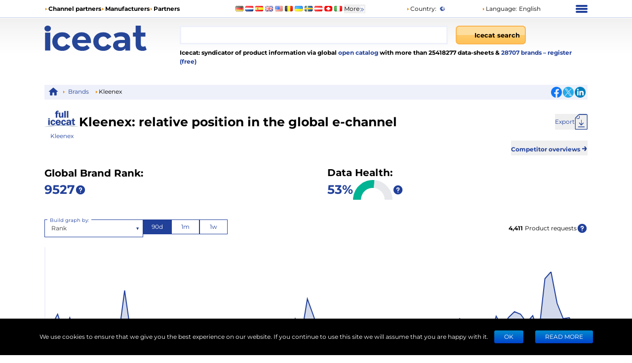

--- FILE ---
content_type: text/html; charset=utf-8
request_url: https://icecat.it/brand-statistics/Kleenex
body_size: 16291
content:
<!DOCTYPE html><html lang="en" dir="ltr" class="legacy-router"><head><meta charSet="utf-8" data-next-head=""/><script data-next-head="">window.__ENV__={"NEXT_PUBLIC_BO_HOST":"https://bo.icecat.biz","NEXT_PUBLIC_LIVE_API_HOST":"https://live.icecat.biz","NEXT_PUBLIC_DATA_HOST":"https://data.icecat.biz","NEXT_PUBLIC_HEXAGON_HOST":"https://bo-hexagon.icecat.biz"};</script><link type="image/x-icon" rel="shortcut icon" href="/favicon.ico?v=2" data-next-head=""/><meta name="viewport" content="width=device-width, initial-scale=1" data-next-head=""/><link rel="canonical" href="https://icecat.it/en/brand-statistics/Kleenex" data-next-head=""/><link rel="alternate" href="https://icecat.it/en/brand-statistics/Kleenex" hreflang="en" data-next-head=""/><link rel="alternate" href="https://icecat.it/de/brand-statistics/Kleenex" hreflang="de" data-next-head=""/><link rel="alternate" href="https://icecat.it/fr/brand-statistics/Kleenex" hreflang="fr" data-next-head=""/><link rel="alternate" href="https://icecat.it/es/brand-statistics/Kleenex" hreflang="es" data-next-head=""/><link rel="alternate" href="https://icecat.it/ca/brand-statistics/Kleenex" hreflang="ca" data-next-head=""/><link rel="alternate" href="https://icecat.it/dk/brand-statistics/Kleenex" hreflang="da" data-next-head=""/><link rel="alternate" href="https://icecat.it/de-at/brand-statistics/Kleenex" hreflang="de-at" data-next-head=""/><link rel="alternate" href="https://icecat.it/de-be/brand-statistics/Kleenex" hreflang="de-be" data-next-head=""/><link rel="alternate" href="https://icecat.it/de-ch/brand-statistics/Kleenex" hreflang="de-ch" data-next-head=""/><link rel="alternate" href="https://icecat.it/en-au/brand-statistics/Kleenex" hreflang="en-au" data-next-head=""/><link rel="alternate" href="https://icecat.it/en-ca/brand-statistics/Kleenex" hreflang="en-ca" data-next-head=""/><link rel="alternate" href="https://icecat.it/en-id/brand-statistics/Kleenex" hreflang="en-id" data-next-head=""/><link rel="alternate" href="https://icecat.it/en-ie/brand-statistics/Kleenex" hreflang="en-ie" data-next-head=""/><link rel="alternate" href="https://icecat.it/en-in/brand-statistics/Kleenex" hreflang="en-in" data-next-head=""/><link rel="alternate" href="https://icecat.it/en-my/brand-statistics/Kleenex" hreflang="en-my" data-next-head=""/><link rel="alternate" href="https://icecat.it/en-nz/brand-statistics/Kleenex" hreflang="en-nz" data-next-head=""/><link rel="alternate" href="https://icecat.it/en-ph/brand-statistics/Kleenex" hreflang="en-ph" data-next-head=""/><link rel="alternate" href="https://icecat.it/en-sa/brand-statistics/Kleenex" hreflang="en-sa" data-next-head=""/><link rel="alternate" href="https://icecat.it/en-sg/brand-statistics/Kleenex" hreflang="en-sg" data-next-head=""/><link rel="alternate" href="https://icecat.it/us/brand-statistics/Kleenex" hreflang="en-us" data-next-head=""/><link rel="alternate" href="https://icecat.it/en-za/brand-statistics/Kleenex" hreflang="en-za" data-next-head=""/><link rel="alternate" href="https://icecat.it/es-ar/brand-statistics/Kleenex" hreflang="es-ar" data-next-head=""/><link rel="alternate" href="https://icecat.it/es-cl/brand-statistics/Kleenex" hreflang="es-cl" data-next-head=""/><link rel="alternate" href="https://icecat.it/es-co/brand-statistics/Kleenex" hreflang="es-co" data-next-head=""/><link rel="alternate" href="https://icecat.it/es-mx/brand-statistics/Kleenex" hreflang="es-mx" data-next-head=""/><link rel="alternate" href="https://icecat.it/es-pe/brand-statistics/Kleenex" hreflang="es-pe" data-next-head=""/><link rel="alternate" href="https://icecat.it/et/brand-statistics/Kleenex" hreflang="et" data-next-head=""/><link rel="alternate" href="https://icecat.it/fl-ph/brand-statistics/Kleenex" hreflang="tl-ph" data-next-head=""/><link rel="alternate" href="https://icecat.it/fr-be/brand-statistics/Kleenex" hreflang="fr-be" data-next-head=""/><link rel="alternate" href="https://icecat.it/fr-ca/brand-statistics/Kleenex" hreflang="fr-ca" data-next-head=""/><link rel="alternate" href="https://icecat.it/fr-ch/brand-statistics/Kleenex" hreflang="fr-ch" data-next-head=""/><link rel="alternate" href="https://icecat.it/hr/brand-statistics/Kleenex" hreflang="hr" data-next-head=""/><link rel="alternate" href="https://icecat.it/id/brand-statistics/Kleenex" hreflang="id" data-next-head=""/><link rel="alternate" href="https://icecat.it/it/brand-statistics/Kleenex" hreflang="it" data-next-head=""/><link rel="alternate" href="https://icecat.it/it-ch/brand-statistics/Kleenex" hreflang="it-ch" data-next-head=""/><link rel="alternate" href="https://icecat.it/lv/brand-statistics/Kleenex" hreflang="lv" data-next-head=""/><link rel="alternate" href="https://icecat.it/lt/brand-statistics/Kleenex" hreflang="lt" data-next-head=""/><link rel="alternate" href="https://icecat.it/hu/brand-statistics/Kleenex" hreflang="hu" data-next-head=""/><link rel="alternate" href="https://icecat.it/ms/brand-statistics/Kleenex" hreflang="ms" data-next-head=""/><link rel="alternate" href="https://icecat.it/ml/brand-statistics/Kleenex" hreflang="ml" data-next-head=""/><link rel="alternate" href="https://icecat.it/nl/brand-statistics/Kleenex" hreflang="nl" data-next-head=""/><link rel="alternate" href="https://icecat.it/nl-be/brand-statistics/Kleenex" hreflang="nl-be" data-next-head=""/><link rel="alternate" href="https://icecat.it/no/brand-statistics/Kleenex" hreflang="no" data-next-head=""/><link rel="alternate" href="https://icecat.it/pl/brand-statistics/Kleenex" hreflang="pl" data-next-head=""/><link rel="alternate" href="https://icecat.it/pt/brand-statistics/Kleenex" hreflang="pt" data-next-head=""/><link rel="alternate" href="https://icecat.it/br/brand-statistics/Kleenex" hreflang="br" data-next-head=""/><link rel="alternate" href="https://icecat.it/ro/brand-statistics/Kleenex" hreflang="ro" data-next-head=""/><link rel="alternate" href="https://icecat.it/sl/brand-statistics/Kleenex" hreflang="sl" data-next-head=""/><link rel="alternate" href="https://icecat.it/sk/brand-statistics/Kleenex" hreflang="sk" data-next-head=""/><link rel="alternate" href="https://icecat.it/sr/brand-statistics/Kleenex" hreflang="sr" data-next-head=""/><link rel="alternate" href="https://icecat.it/fi/brand-statistics/Kleenex" hreflang="fi" data-next-head=""/><link rel="alternate" href="https://icecat.it/sv/brand-statistics/Kleenex" hreflang="sv" data-next-head=""/><link rel="alternate" href="https://icecat.it/th/brand-statistics/Kleenex" hreflang="th" data-next-head=""/><link rel="alternate" href="https://icecat.it/vi/brand-statistics/Kleenex" hreflang="vi" data-next-head=""/><link rel="alternate" href="https://icecat.it/tr/brand-statistics/Kleenex" hreflang="tr" data-next-head=""/><link rel="alternate" href="https://icecat.it/en-ae/brand-statistics/Kleenex" hreflang="en-ae" data-next-head=""/><link rel="alternate" href="https://icecat.it/cz/brand-statistics/Kleenex" hreflang="cs" data-next-head=""/><link rel="alternate" href="https://icecat.it/el/brand-statistics/Kleenex" hreflang="el" data-next-head=""/><link rel="alternate" href="https://icecat.it/bg/brand-statistics/Kleenex" hreflang="bg" data-next-head=""/><link rel="alternate" href="https://icecat.it/mk/brand-statistics/Kleenex" hreflang="mk" data-next-head=""/><link rel="alternate" href="https://icecat.it/uk/brand-statistics/Kleenex" hreflang="uk" data-next-head=""/><link rel="alternate" href="https://icecat.it/he/brand-statistics/Kleenex" hreflang="he" data-next-head=""/><link rel="alternate" href="https://icecat.it/ar/brand-statistics/Kleenex" hreflang="ar" data-next-head=""/><link rel="alternate" href="https://icecat.it/ar-sa/brand-statistics/Kleenex" hreflang="ar-sa" data-next-head=""/><link rel="alternate" href="https://icecat.it/ar-eg/brand-statistics/Kleenex" hreflang="ar-eg" data-next-head=""/><link rel="alternate" href="https://icecat.it/fa/brand-statistics/Kleenex" hreflang="fa" data-next-head=""/><link rel="alternate" href="https://icecat.it/mr/brand-statistics/Kleenex" hreflang="mr" data-next-head=""/><link rel="alternate" href="https://icecat.it/hi/brand-statistics/Kleenex" hreflang="hi" data-next-head=""/><link rel="alternate" href="https://icecat.it/bn/brand-statistics/Kleenex" hreflang="bn" data-next-head=""/><link rel="alternate" href="https://icecat.it/ta/brand-statistics/Kleenex" hreflang="ta" data-next-head=""/><link rel="alternate" href="https://icecat.it/te/brand-statistics/Kleenex" hreflang="te" data-next-head=""/><link rel="alternate" href="https://icecat.it/kn/brand-statistics/Kleenex" hreflang="kn" data-next-head=""/><link rel="alternate" href="https://icecat.it/ka/brand-statistics/Kleenex" hreflang="ka" data-next-head=""/><link rel="alternate" href="https://icecat.it/zh/brand-statistics/Kleenex" hreflang="zh" data-next-head=""/><link rel="alternate" href="https://icecat.it/zh-tw/brand-statistics/Kleenex" hreflang="zh-tw" data-next-head=""/><link rel="alternate" href="https://icecat.it/ja/brand-statistics/Kleenex" hreflang="ja" data-next-head=""/><link rel="alternate" href="https://icecat.it/ko/brand-statistics/Kleenex" hreflang="ko" data-next-head=""/><link rel="alternate" href="https://icecat.it/brand-statistics/Kleenex" hreflang="x-default" data-next-head=""/><meta property="og:image" content="https://icecat.it/static/images/icecat-large.png" data-next-head=""/><meta name="twitter:image" content="https://icecat.it/static/images/icecat-large.png" data-next-head=""/><meta property="og:title" content="Icecat: open feed with product information, data-sheets for ecommerce." data-next-head=""/><meta property="og:url" content="https://icecat.it/brand-statistics/Kleenex" data-next-head=""/><meta property="og:description" content="Icecat: syndicator of product information via global open catalog with more than 25418277 data-sheets  28707 brands – register (free)
  " data-next-head=""/><meta name="twitter:title" content="Icecat: open feed with product information, data-sheets for ecommerce." data-next-head=""/><meta name="twitter:card" content="summary" data-next-head=""/><meta name="Content-Language" content="en" data-next-head=""/><link rel="preload" href="/static/fonts/Montserrat/Montserrat-Regular.woff2" as="font" type="font/woff2" crossorigin="anonymous" data-next-head=""/><link rel="preload" href="/static/fonts/Montserrat/Montserrat-Bold.woff2" as="font" type="font/woff2" crossorigin="anonymous" data-next-head=""/><meta name="description" content="Kleenex brand statistics rank ecommerce or digital shelf analytics based on syndication of millions of product data-sheets of tens of thousands of brands in all major languages." data-next-head=""/><title data-next-head="">Kleenex brand statistics rank ecommerce, digital shelf analytics</title><link rel="preload" href="/_next/static/css/d7cf7b6ea908622c.css" as="style"/><link rel="stylesheet" href="/_next/static/css/d7cf7b6ea908622c.css" data-n-g=""/><link rel="preload" href="/_next/static/css/5d94e33728f2f9f2.css" as="style"/><link rel="stylesheet" href="/_next/static/css/5d94e33728f2f9f2.css" data-n-p=""/><noscript data-n-css=""></noscript><script defer="" nomodule="" src="/_next/static/chunks/polyfills-42372ed130431b0a.js"></script><script src="/_next/static/chunks/webpack-eac010ebaf254b56.js" defer=""></script><script src="/_next/static/chunks/framework-97862ef36bc4065f.js" defer=""></script><script src="/_next/static/chunks/main-3bae438db78bcf27.js" defer=""></script><script src="/_next/static/chunks/pages/_app-777998a48145ded5.js" defer=""></script><script src="/_next/static/chunks/4324-e3e1aec9ca0a6f5b.js" defer=""></script><script src="/_next/static/chunks/7671-a3b781392bb052d2.js" defer=""></script><script src="/_next/static/chunks/8425-ff61f42302616cc6.js" defer=""></script><script src="/_next/static/chunks/4827-2baa4b19764eca1f.js" defer=""></script><script src="/_next/static/chunks/2827-14555be6d8aa86a8.js" defer=""></script><script src="/_next/static/chunks/1918-867a248b0b09a179.js" defer=""></script><script src="/_next/static/chunks/4055-51e85ad18d18fc4a.js" defer=""></script><script src="/_next/static/chunks/4264-0dfbd6cbc2f4cbb4.js" defer=""></script><script src="/_next/static/chunks/pages/%5Blang%5D/brand-statistics/%5Bname%5D-c12804732c10ef15.js" defer=""></script><script src="/_next/static/r8aGocaVKeRjQ_gwp_xf2/_buildManifest.js" defer=""></script><script src="/_next/static/r8aGocaVKeRjQ_gwp_xf2/_ssgManifest.js" defer=""></script></head><body class="ltr bg-icecat"><noscript>
    <iframe src='https://www.googletagmanager.com/ns.html?id=GTM-TSBDZMFT'
    height='0' width='0' style='display:none;visibility:hidden'></iframe></noscript><div id="__next"><div class="max-w-[1100px] lg:mx-6 xl:mx-auto"><div class="hidden text-[12px] lg:block"><div class="flex items-center py-2"><div class="w-1/3"><ul class="flex items-center gap-2 text-nowrap font-bold"><li><i class="styles_icon__x_9Ga styles_iconTriangle__pI373"></i><a href="/en/menu/channelpartners">Channel partners</a></li><li><i class="styles_icon__x_9Ga styles_iconTriangle__pI373"></i><a href="/en/menu/manufacturers">Manufacturers</a></li><li><i class="styles_icon__x_9Ga styles_iconTriangle__pI373"></i><a href="https://www.iceclog.com/category/partners/">Partners</a></li></ul></div><div class="flex w-1/3"><div class="styles_list__dJzQt ms-5 flex items-center"><a href="https://icecat.de/de/prefere/de/brand-statistics/Kleenex"><img alt="Germany" fetchpriority="low" loading="lazy" width="16" height="12" decoding="async" data-nimg="1" style="color:transparent" src="/static/images/flags/Germany.jpg"/></a><a href="https://icecat.nl/nl/prefere/nl/brand-statistics/Kleenex"><img alt="Netherlands" fetchpriority="low" loading="lazy" width="16" height="12" decoding="async" data-nimg="1" style="color:transparent" src="/static/images/flags/Netherlands.jpg"/></a><a href="https://icecat.es/es/prefere/es/brand-statistics/Kleenex"><img alt="Spain" fetchpriority="low" loading="lazy" width="16" height="12" decoding="async" data-nimg="1" style="color:transparent" src="/static/images/flags/Spain.jpg"/></a><a href="https://icecat.co.uk/en/prefere/gb/brand-statistics/Kleenex"><img alt="United Kingdom" fetchpriority="low" loading="lazy" width="16" height="12" decoding="async" data-nimg="1" style="color:transparent" src="/static/images/flags/United_Kingdom.jpg"/></a><a href="https://icecat.us/us/prefere/us/brand-statistics/Kleenex"><img alt="United States" fetchpriority="low" loading="lazy" width="16" height="12" decoding="async" data-nimg="1" style="color:transparent" src="/static/images/flags/United_States.jpg"/></a><a href="https://pricecat.be/en/prefere/be/brand-statistics/Kleenex"><img alt="Belgium" fetchpriority="low" loading="lazy" width="16" height="12" decoding="async" data-nimg="1" style="color:transparent" src="/static/images/flags/Belgium.jpg"/></a><a href="https://icecat.com.ua/uk/prefere/ua/brand-statistics/Kleenex"><img alt="Ukraine" fetchpriority="low" loading="lazy" width="16" height="12" decoding="async" data-nimg="1" style="color:transparent" src="/static/images/flags/Ukraine.jpg"/></a><a href="https://icecat.se/sv/prefere/se/brand-statistics/Kleenex"><img alt="Sweden" fetchpriority="low" loading="lazy" width="16" height="12" decoding="async" data-nimg="1" style="color:transparent" src="/static/images/flags/Sweden.jpg"/></a><a href="https://icecat.at/de-at/prefere/at/brand-statistics/Kleenex"><img alt="Austria" fetchpriority="low" loading="lazy" width="16" height="12" decoding="async" data-nimg="1" style="color:transparent" src="/static/images/flags/Austria.jpg"/></a><a href="https://icecat.ch/de-ch/prefere/ch/brand-statistics/Kleenex"><img alt="Switzerland" fetchpriority="low" loading="lazy" width="16" height="12" decoding="async" data-nimg="1" style="color:transparent" src="/static/images/flags/Switzerland.jpg"/></a><a href="https://icecat.it/it/prefere/it/brand-statistics/Kleenex"><img alt="Italy" fetchpriority="low" loading="lazy" width="16" height="12" decoding="async" data-nimg="1" style="color:transparent" src="/static/images/flags/Italy.jpg"/></a><button class="text-nowrap">More<span class="styles_icon__x_9Ga styles_iconDoubleArrow__kP_zZ"></span></button></div></div><div class="flex w-1/3 justify-between"><div class="flex items-center"><a href="/en/menu/country"><i class="styles_icon__x_9Ga styles_iconTriangle__pI373"></i>Country<!-- -->:</a><img alt="International" fetchpriority="low" loading="lazy" width="16" height="12" decoding="async" data-nimg="1" class="ms-1" style="color:transparent" src="/static/images/flags/biz.jpg"/></div><div class="flex items-center"><div class="relative"><div><a role="button"><i class="styles_icon__x_9Ga styles_iconTriangle__pI373"></i>Language<!-- -->:</a><span class="ms-1">English</span></div></div></div><div><div class="styles_container__28eBL styles_blue__NJzim"><span></span><span></span><span></span><span></span></div></div></div></div><div class="flex h-32 py-4"><div class="w-1/4"><a title="Icecat is a worldwide syndicator of product data-sheets and other product information for manufacturers and their channel and media partners" class="flex" aria-label="Home page" href="/en"><img width="207" height="51" alt="Icecat logo" src="/static/images/logo_new_v2.svg"/></a></div><div class="grow"><div class="flex text-sm"><div class="w-2/3 pe-2"><div class="relative"><input aria-label="Search" type="text" class="styles_input__pSFP7 style_input__godxI" aria-activedescendant="" aria-autocomplete="list" aria-controls="downshift-:R2qal6:-menu" aria-expanded="false" aria-labelledby="downshift-:R2qal6:-label" autoComplete="off" id="downshift-:R2qal6:-input" role="combobox" value=""/><div class="styles_list__MCtgq" id="downshift-:R2qal6:-menu" role="listbox" aria-labelledby="downshift-:R2qal6:-label"></div></div></div><div class="flex-grow px-2"><div class="inline-block"><button aria-label="Icecat search" class="styles_root__6fv4Z styles_primary__wyPsH"><div class="flex"><div class="style_searchIcon__jWQr7"></div>Icecat search</div></button></div></div></div><div class="my-2 font-bold">Icecat: syndicator of product information via global<a class="text-primary" href="/en/menu/manufacturers"> open catalog</a> with more than 25418277 data-sheets  &amp; <a class="text-primary" href="/en/brands">28707<!-- --> <!-- -->brands </a><a class="text-primary" href="/en/registration">– register (free)</a></div></div></div></div><div class="sticky top-0 z-[999] bg-primary py-1 lg:hidden"><div class="flex items-center"><div class="flex w-1/6 justify-center"><div class="styles_btn__vMxPv" role="button" aria-label="open locale select"></div></div><div class="flex w-4/6 justify-center"><div class="styles_container__BmgdY"><i class="styles_icon__ejg9O styles_loupe__sPupE"></i><input class="styles_input__5Geo5" placeholder="Search for products" aria-label="Search for products" type="text"/><i class="styles_icon__ejg9O styles_filter__oT_Ls"></i></div></div><div class="flex w-1/6 justify-center"><div><div class="styles_container__28eBL"><span></span><span></span><span></span><span></span></div></div></div></div></div><div class="mb-[60px] max-lg:px-3"><div class="my-2 hidden justify-between bg-primaryExtraLight p-1 lg:flex"><div><div class="styles_trigger__hR8vE"><a class="mx-1 inline-block align-middle" title="Main page" href="/en"><svg xmlns="http://www.w3.org/2000/svg" fill="currentColor" viewBox="0 0 24 24" class="align-middle text-primary" width="20" height="20"><path d="M12 2a1 1 0 0 0-.71.297l-10.087 8.8A.5.5 0 0 0 1 11.5a.5.5 0 0 0 .5.5H4v8a1 1 0 0 0 1 1h4a1 1 0 0 0 1-1v-6h4v6a1 1 0 0 0 1 1h4a1 1 0 0 0 1-1v-8h2.5a.5.5 0 0 0 .5-.5.5.5 0 0 0-.203-.402l-10.08-8.795-.006-.006A1 1 0 0 0 12 2"></path></svg></a></div><div class="styles_item__8nxm8"><i class="styles_icon__x_9Ga styles_iconTriangle__pI373"></i><a href="/en/brands">Brands</a></div><div class="styles_item__8nxm8"><i class="styles_icon__x_9Ga styles_iconTriangle__pI373"></i>Kleenex</div></div><div class="flex w-1/6 items-center justify-end"><div class="flex items-center gap-1"><a class="style_icon__yyUhS" href="https://www.facebook.com/sharer/sharer.php?u=undefined" title="Facebook" rel="nofollow noopener noreferrer" target="_blank"><img alt="Share on Facebook" fetchpriority="low" loading="lazy" width="22" height="22" decoding="async" data-nimg="1" class="align-middle" style="color:transparent" src="/static/images/social/fb.png"/></a><a class="style_icon__yyUhS" href="https://twitter.com/intent/tweet?text=undefined" title="Twitter" rel="nofollow noopener noreferrer" target="_blank"><img alt="Share on Twitter" fetchpriority="low" loading="lazy" width="22" height="22" decoding="async" data-nimg="1" class="align-middle" style="color:transparent" src="/static/images/social/tw.png"/></a><a class="style_icon__yyUhS" href="https://www.linkedin.com/shareArticle?mini=true&amp;url=undefined" title="LinkedIn" rel="nofollow noopener noreferrer" target="_blank"><img alt="Share on LinkedIn" fetchpriority="low" loading="lazy" width="22" height="22" decoding="async" data-nimg="1" class="align-middle" style="color:transparent" src="/static/images/social/ln.png"/></a></div></div></div><div class="flex items-center justify-between gap-6"><div class="text-center text-primary"><a rel="nofollow" href="/search?supplierLocalName=Kleenex" class="inline-block"><img alt="Kleenex logo" title="Kleenex" src="/static/images/placeholder3.jpg" width="70" height="70" class="object-contain bg-blend-multiply mb-1"/></a><div class="text-[12px]"><a href="/search?supplierLocalName=Kleenex">Kleenex</a></div></div><h1 class="grow font-bold md:text-2xl">Kleenex<!-- -->: <!-- -->relative position in the global e-channel</h1><div class="flex-col items-end gap-4 md:flex"><button aria-label="Export" class="flex cursor-pointer items-center gap-2 text-primary"><div class="hidden md:block">Export</div><span class="styles_icon__x_9Ga styles_iconDownload__VNwpd"></span></button></div></div><div class="text-end"><button class="font-bold text-primary" aria-label="Competitor overviews">Competitor overviews<!-- --> <span class="text-xl"> →</span></button></div><div class="my-5 flex flex-wrap items-center justify-between gap-2 sm:gap-6"><div class="flex items-center text-nowrap font-bold md:block md:text-xl">Global Brand Rank:<div class="m-2 md:m-0 md:text-2xl"><div class="flex items-center gap-2"><div class="text-primary"></div><div class="styles_trigger__hR8vE"><svg xmlns="http://www.w3.org/2000/svg" fill="currentColor" aria-hidden="true" viewBox="0 0 24 24" class="w-[22px] text-primary"><path fill-rule="evenodd" d="M2 12C2 6.477 6.477 2 12 2s10 4.477 10 10-4.477 10-10 10S2 17.523 2 12m9.008-3.018a1.502 1.502 0 0 1 2.522 1.159v.024a1.44 1.44 0 0 1-1.493 1.418 1 1 0 0 0-1.037.999V14a1 1 0 1 0 2 0v-.539a3.44 3.44 0 0 0 2.529-3.256 3.502 3.502 0 0 0-7-.255 1 1 0 0 0 2 .076c.014-.398.187-.774.48-1.044Zm.982 7.026a1 1 0 1 0 0 2H12a1 1 0 1 0 0-2z" clip-rule="evenodd"></path></svg></div></div></div></div><div class="flex items-center gap-2 md:block"><div class="font-bold md:text-xl">Data Health:</div><div class="flex items-center gap-2"><a rel="nofollow noreferrer" href="https://iceclog.com/completeness-score/" class="font-bold text-primary md:text-2xl">50<!-- -->%</a><div class="flex items-center gap-2"><div class="styles_semiCircle__ILmI9 hidden sm:block" style="width:80px;height:40px"><div class="styles_barOverflow__EjxWW" style="width:80px;height:40px"><div class="styles_bar__aOume" style="--angle:135deg;--size:80px;--color:#f6b931;--borderSize:16px;--borderColor:#e7e8ec"></div></div></div><div class="styles_trigger__hR8vE"><svg xmlns="http://www.w3.org/2000/svg" fill="currentColor" aria-hidden="true" viewBox="0 0 24 24" class="w-[22px] text-primary"><path fill-rule="evenodd" d="M2 12C2 6.477 6.477 2 12 2s10 4.477 10 10-4.477 10-10 10S2 17.523 2 12m9.008-3.018a1.502 1.502 0 0 1 2.522 1.159v.024a1.44 1.44 0 0 1-1.493 1.418 1 1 0 0 0-1.037.999V14a1 1 0 1 0 2 0v-.539a3.44 3.44 0 0 0 2.529-3.256 3.502 3.502 0 0 0-7-.255 1 1 0 0 0 2 .076c.014-.398.187-.774.48-1.044Zm.982 7.026a1 1 0 1 0 0 2H12a1 1 0 1 0 0-2z" clip-rule="evenodd"></path></svg></div></div></div></div><div></div></div><div class="my-5"><div class="items-center justify-between md:flex"><div class="my-5 flex justify-between gap-2"><div class="min-w-[120px] max-w-[200px] md:min-w-[200px]"><style data-emotion="css b62m3t-container">.css-b62m3t-container{position:relative;box-sizing:border-box;}</style><div class="style_customSelect__rXtvi styles_root__ufQf_ css-b62m3t-container"><style data-emotion="css 7pg0cj-a11yText">.css-7pg0cj-a11yText{z-index:9999;border:0;clip:rect(1px, 1px, 1px, 1px);height:1px;width:1px;position:absolute;overflow:hidden;padding:0;white-space:nowrap;}</style><span id="react-select-2073793-live-region" class="css-7pg0cj-a11yText"></span><span aria-live="polite" aria-atomic="false" aria-relevant="additions text" role="log" class="css-7pg0cj-a11yText"></span><style data-emotion="css 13cymwt-control">.css-13cymwt-control{-webkit-align-items:center;-webkit-box-align:center;-ms-flex-align:center;align-items:center;cursor:default;display:-webkit-box;display:-webkit-flex;display:-ms-flexbox;display:flex;-webkit-box-flex-wrap:wrap;-webkit-flex-wrap:wrap;-ms-flex-wrap:wrap;flex-wrap:wrap;-webkit-box-pack:justify;-webkit-justify-content:space-between;justify-content:space-between;min-height:38px;outline:0!important;position:relative;-webkit-transition:all 100ms;transition:all 100ms;background-color:hsl(0, 0%, 100%);border-color:hsl(0, 0%, 80%);border-radius:4px;border-style:solid;border-width:1px;box-sizing:border-box;}.css-13cymwt-control:hover{border-color:hsl(0, 0%, 70%);}</style><div class="style_roundedBorder__RTdmk customSelect__control css-13cymwt-control"><div class="style_floatingLabel__7B5qd style_active__BYEoZ">Build graph by:</div><style data-emotion="css hlgwow">.css-hlgwow{-webkit-align-items:center;-webkit-box-align:center;-ms-flex-align:center;align-items:center;display:grid;-webkit-flex:1;-ms-flex:1;flex:1;-webkit-box-flex-wrap:wrap;-webkit-flex-wrap:wrap;-ms-flex-wrap:wrap;flex-wrap:wrap;-webkit-overflow-scrolling:touch;position:relative;overflow:hidden;padding:2px 8px;box-sizing:border-box;}</style><div class="customSelect__value-container customSelect__value-container--has-value css-hlgwow"><style data-emotion="css 1dimb5e-singleValue">.css-1dimb5e-singleValue{grid-area:1/1/2/3;max-width:100%;overflow:hidden;text-overflow:ellipsis;white-space:nowrap;color:hsl(0, 0%, 20%);margin-left:2px;margin-right:2px;box-sizing:border-box;}</style><div class="customSelect__single-value css-1dimb5e-singleValue">Rank</div><style data-emotion="css 19bb58m">.css-19bb58m{visibility:visible;-webkit-flex:1 1 auto;-ms-flex:1 1 auto;flex:1 1 auto;display:inline-grid;grid-area:1/1/2/3;grid-template-columns:0 min-content;margin:2px;padding-bottom:2px;padding-top:2px;color:hsl(0, 0%, 20%);box-sizing:border-box;}.css-19bb58m:after{content:attr(data-value) " ";visibility:hidden;white-space:pre;grid-area:1/2;font:inherit;min-width:2px;border:0;margin:0;outline:0;padding:0;}</style><div class="customSelect__input-container css-19bb58m" data-value=""><input class="customSelect__input" style="label:input;color:inherit;background:0;opacity:1;width:100%;grid-area:1 / 2;font:inherit;min-width:2px;border:0;margin:0;outline:0;padding:0" autoCapitalize="none" autoComplete="off" autoCorrect="off" id="Typeselect" spellcheck="false" tabindex="0" type="text" aria-autocomplete="list" aria-expanded="false" aria-haspopup="true" aria-label="Select type" role="combobox" aria-activedescendant="" value=""/></div></div><style data-emotion="css 1wy0on6">.css-1wy0on6{-webkit-align-items:center;-webkit-box-align:center;-ms-flex-align:center;align-items:center;-webkit-align-self:stretch;-ms-flex-item-align:stretch;align-self:stretch;display:-webkit-box;display:-webkit-flex;display:-ms-flexbox;display:flex;-webkit-flex-shrink:0;-ms-flex-negative:0;flex-shrink:0;box-sizing:border-box;}</style><div class="customSelect__indicators css-1wy0on6"><style data-emotion="css 1u9des2-indicatorSeparator">.css-1u9des2-indicatorSeparator{-webkit-align-self:stretch;-ms-flex-item-align:stretch;align-self:stretch;width:1px;background-color:hsl(0, 0%, 80%);margin-bottom:8px;margin-top:8px;box-sizing:border-box;}</style><span class="customSelect__indicator-separator css-1u9des2-indicatorSeparator"></span><style data-emotion="css 1xc3v61-indicatorContainer">.css-1xc3v61-indicatorContainer{display:-webkit-box;display:-webkit-flex;display:-ms-flexbox;display:flex;-webkit-transition:color 150ms;transition:color 150ms;color:hsl(0, 0%, 80%);padding:8px;box-sizing:border-box;}.css-1xc3v61-indicatorContainer:hover{color:hsl(0, 0%, 60%);}</style><div class="customSelect__indicator customSelect__dropdown-indicator css-1xc3v61-indicatorContainer" aria-hidden="true"><div class="mx-1 text-inherit">▼</div></div></div></div></div></div><div class="min-w-[120px] max-w-[200px]"><div class="styles_container__YLN8X"><div class="styles_item__XpoBm styles_active__5eFZy">90d</div><div class="styles_item__XpoBm">1m</div><div class="styles_item__XpoBm">1w</div></div></div></div><div class="flex items-center gap-2"><span class="mx-1 font-bold">0</span>Product requests<div class="styles_trigger__hR8vE"><svg xmlns="http://www.w3.org/2000/svg" fill="currentColor" aria-hidden="true" viewBox="0 0 24 24" class="w-[22px] text-primary"><path fill-rule="evenodd" d="M2 12C2 6.477 6.477 2 12 2s10 4.477 10 10-4.477 10-10 10S2 17.523 2 12m9.008-3.018a1.502 1.502 0 0 1 2.522 1.159v.024a1.44 1.44 0 0 1-1.493 1.418 1 1 0 0 0-1.037.999V14a1 1 0 1 0 2 0v-.539a3.44 3.44 0 0 0 2.529-3.256 3.502 3.502 0 0 0-7-.255 1 1 0 0 0 2 .076c.014-.398.187-.774.48-1.044Zm.982 7.026a1 1 0 1 0 0 2H12a1 1 0 1 0 0-2z" clip-rule="evenodd"></path></svg></div></div></div><div class="h-[300px]"></div></div><div class="my-5 mt-10 flex"><table><tbody><tr class="*:px-2 *:py-1"><td>Total products</td><td class="font-bold"></td><td><div class="flex items-center gap-2"><div class="styles_trigger__hR8vE"><svg xmlns="http://www.w3.org/2000/svg" fill="currentColor" aria-hidden="true" viewBox="0 0 24 24" class="w-[22px] text-primary"><path fill-rule="evenodd" d="M2 12C2 6.477 6.477 2 12 2s10 4.477 10 10-4.477 10-10 10S2 17.523 2 12m9.008-3.018a1.502 1.502 0 0 1 2.522 1.159v.024a1.44 1.44 0 0 1-1.493 1.418 1 1 0 0 0-1.037.999V14a1 1 0 1 0 2 0v-.539a3.44 3.44 0 0 0 2.529-3.256 3.502 3.502 0 0 0-7-.255 1 1 0 0 0 2 .076c.014-.398.187-.774.48-1.044Zm.982 7.026a1 1 0 1 0 0 2H12a1 1 0 1 0 0-2z" clip-rule="evenodd"></path></svg></div></div></td></tr><tr class="*:px-2 *:py-1"><td>Active products</td><td class="font-bold"></td><td><div class="flex items-center gap-2"><div class="styles_trigger__hR8vE"><svg xmlns="http://www.w3.org/2000/svg" fill="currentColor" aria-hidden="true" viewBox="0 0 24 24" class="w-[22px] text-primary"><path fill-rule="evenodd" d="M2 12C2 6.477 6.477 2 12 2s10 4.477 10 10-4.477 10-10 10S2 17.523 2 12m9.008-3.018a1.502 1.502 0 0 1 2.522 1.159v.024a1.44 1.44 0 0 1-1.493 1.418 1 1 0 0 0-1.037.999V14a1 1 0 1 0 2 0v-.539a3.44 3.44 0 0 0 2.529-3.256 3.502 3.502 0 0 0-7-.255 1 1 0 0 0 2 .076c.014-.398.187-.774.48-1.044Zm.982 7.026a1 1 0 1 0 0 2H12a1 1 0 1 0 0-2z" clip-rule="evenodd"></path></svg></div></div></td></tr><tr class="*:px-2 *:py-1"><td>Number of categories</td><td class="font-bold"></td><td><div class="flex items-center gap-2"><div class="styles_trigger__hR8vE"><svg xmlns="http://www.w3.org/2000/svg" fill="currentColor" aria-hidden="true" viewBox="0 0 24 24" class="w-[22px] text-primary"><path fill-rule="evenodd" d="M2 12C2 6.477 6.477 2 12 2s10 4.477 10 10-4.477 10-10 10S2 17.523 2 12m9.008-3.018a1.502 1.502 0 0 1 2.522 1.159v.024a1.44 1.44 0 0 1-1.493 1.418 1 1 0 0 0-1.037.999V14a1 1 0 1 0 2 0v-.539a3.44 3.44 0 0 0 2.529-3.256 3.502 3.502 0 0 0-7-.255 1 1 0 0 0 2 .076c.014-.398.187-.774.48-1.044Zm.982 7.026a1 1 0 1 0 0 2H12a1 1 0 1 0 0-2z" clip-rule="evenodd"></path></svg></div></div></td></tr></tbody></table></div><div></div><div></div></div></div><footer class="flex lg:hidden style_mobileFooter__F_L9P"><div class="style_socialContainer__jx5mE"><div class="style_shareIcon__wM3lz"></div><span class="style_shareText__BF8Ft">Visit us</span></div></footer><div style="display:block" class="fixed bottom-0 z-[99999] h-auto w-full bg-black text-center text-white"><div class="flex flex-col items-center justify-center p-3 md:flex-row"><div class="ps-3" style="color:white">We use cookies to ensure that we give you the best experience on our website. If you continue to use this site we will assume that you are happy with it.</div><div class="flex flex-nowrap justify-center"><button class="style_button__2viDA" type="button">Ok</button><button class="style_button__2viDA">READ MORE</button></div></div></div></div><script id="__NEXT_DATA__" type="application/json">{"props":{"pageProps":{"initialData":{"config":{"NEXT_PUBLIC_BO_HOST":"https://bo.icecat.biz","NEXT_PUBLIC_LIVE_API_HOST":"https://live.icecat.biz","NEXT_PUBLIC_DATA_HOST":"https://data.icecat.biz","NEXT_PUBLIC_HEXAGON_HOST":"https://bo-hexagon.icecat.biz"},"accessKey":null,"isCookiesAccepted":false,"host":"icecat.it","languageCode":"en","countryCode":"ww","isBot":true,"dictionary":{"lang_export":"Export","brand_search_form":"Search brands:","brand_search_placeholder":"Type brand name","lang_not_found_brand":"Your search for \"%%keyword%%\" did not match any brand.","lang_downloads":"Requests","lang_reviews":"Reviews","rank_search":"Global Brand Rank:","completeness_search":"Data Health","products_brand_search":"Products","brand_page_link_title":"Check ‘__brandName__’ global rank","lang_brand_statistics_meta_description":"__brandName__ brand statistics rank ecommerce or digital shelf analytics based on syndication of millions of product data-sheets of tens of thousands of brands in all major languages.","lang_brand_statistics_page_title":"__brandName__ brand statistics rank ecommerce, digital shelf analytics","lang_rank":"Rank","lang_unique_users":"Unique platforms","brand_page_error_message":"Your request ‘__param__’ did not get any statistical results.\nPlease, go to the \u003ca href=\"/brands\"\u003eBrand Search page\u003c/a\u003e","lang_consumer_downloads":"LIVE views","lang_server_downloads":"Platforms","lang_chart_select_placeholder":"Build graph by:","icecat_rank":"Global Brand Rank:","lang_total_views_downloads_tooltip":"The total number of requests for the brand's products for the selected period","lang_total_views_downloads":"Product requests","lang_month_ago":"__param__ month ago","lang_days_ago":"__param__ days ago","lang_week_ago":"__param__ week ago","lang_today":"Yesterday","lang_brand_position":"relative position in the global e-channel","lang_icecat_rank_tooltip":"The global Icecat popularity rank is based on worldwide consumer and business requests of a brand's product data-sheets. A lower rank means a better performance. The lower the rank#, the more requests are needed to improve one rank.","lang_how_to_improve_rank":"How to improve your online rank?","lang_total_products_tooltip":"The total number of unique products of the respective brand which are recognized in Icecat, whether they are historical or still active.","lang_total_active_products_tooltip":"The number of unique products that are currently seen in the catalogs of connected merchants","lang_total_categories_tooltip":"The number of unique Icecat categories in which the respective brand has historical or active products","brand_contact_button":"Want to know more?","lang_chart_label":"Source: Icecat","lang_of_total":"of total","lang_views_downloads":"requests","downloads_by_country_title":"The brands data-sheet requests per country over the past 90 days. International means that these user requests can't be assigned to one specific country.","downloads_by_country":"Requests by country:","country_rank":"Icecat Brand rank","country_rank_title":"The brand's Icecat rank for the respective country based on views/downloads.","data_downloads":"Data-sheet requests","data_downloads_percent_title":"The brand's data-sheet requests per country over the past 90 days (%)","data_downloads_percent":"Data-sheet request %","testSeekHref":"based on __count__ reviews","testSeekTitle":"The brand's average review score is generated on the basis of the Testseek review scores per product, using expert reviews only","test_seek_small_number":"based on a small number of reviews","top_products_next_button":"Next 10","add_new":"Add new","compare_brands":"Compare brands","lang_data_completeness":"Data Health:","lang_data_completeness_title":"The brand's Data Health score is the average of the completeness scores of all product data-sheets for a brand's products, ranging from main products to supplies and spare parts.","lang_supp_name":"Brand","tfa_button_apply":"Apply","no_options":"No options","brands_compare_link":"Competitor overviews","market_share":"Market share ","top_products_tab":"Top products","top_categories_tab":"Top categories","total_categories":"Number of categories","total_products":"Total products","active_products":"Active products","txt_brands":"Brands","lang_brands_page_meta_description":"Brand Rank Statistics. Digital shelf analytics based on syndication of product data-sheets to tens of thousand of retailers in all world languages.","lang_brands_page_title":"E-commerce Brand Rank Statistics","lang_language":"Language","menu_channel_partners":"Channel partners","manufacturers":"Manufacturers","lang_marketplace":"Partners","lang_more":"More","txt_country":"Country","lang_account_settings":"My profile","lang_my_downloads":"My downloads","lang_pricelist":"My price list","lang_edit_my_products":"Edit my products","logout":"Logout","menu_openicecat":"Login","register_new":"Register as new user (\u003cb\u003efree\u003c/b\u003e)","search_by_brand":"Brand analytics","categories_menu_link":"Category analytics","lang_search_by_catalog":"Product content by catalog","lang_iceclog":"News \u0026 manuals (Iceclog)","menu_partners":"Sponsors","jobs_offers_lang":"Job offers","menu_about_icecat_title":"About Icecat","lang_contact":"Contact","lang_disclaimer":"Disclaimer","lang_privacy":"Privacy","lang_icecat":"\u0026copy; icecat","lang_download_free_datasheets":"Download the \u003cb\u003efree\u003c/b\u003e data-sheets","lang_choose_country_dropdown":"Choose country:","lang_mobile_search_placeholder":"Search for products","lang_choose_language_dropdown":"Choose language:","start":"Start","lang_metatitle_home_page":"Icecat: open feed with product information, data-sheets for ecommerce.","MFN_subpage_left_menu_syndication":"Open Icecat","MFN_subpage_left_menu_standartization":"Taxonomy management","MFN_subpage_left_menu_title":"Icecat Services","MFN_subpage_left_menu_multilingual":"Multilingual","MFN_subpage_left_menu_upsell":"Cross-sell \u0026 up-sell","MFN_subpage_left_menu_media":"Multimedia","MFN_subpage_left_menu_manuf":"Digital Shelf Analytics","MFN_subpage_left_menu_iceleads":"Agentic AI","MFN_subpage_left_menu_pim":"PIM-As-A-Service","lang_brand_subscription_plans":"Brand Subscription Plans","lang_icecat_live_name":"Icecat Live","MFN_landingPage_webLinkBlock_left_whitepaper":"Open Catalog Interface","lang_push_api":"Icecat Push-API (API-in)","lang_product_reviews_integration":"Product Reviews (XML)","MFN_landingPage_webLinkBlock_right_media":"Product Stories","FAQ_subpage_left_menu_faq":"FAQ","manuf_contact_us":"Contact us","MFN_subpage_CHP_register":"Register (free)","manufacturer_banner_text_2":"Some participating brands","manufacturer_banner_text_3":"Some Icecat users","manufacturer_banner_text_4":"Some Icecat users","MFN_subpage_left_menu_title2":"Resources","lang_facebook_link":"https://www.facebook.com/open.icecat","title_prefix":"Icecat:","lang_visit_us":"Visit us","txt_whatisicecat":"syndicator of product information via global","open_catalog":"open catalog","with":"with more than","total_number_of_datasheets":"25418277","data-sheets":"data-sheets ","total_number_of_brands":"28707","brands":"brands","lang_register_or_signup_text":"– register (free)","logo_description":"Icecat is a worldwide syndicator of product data-sheets and other product information for manufacturers and their channel and media partners","cookie_warning":"We use cookies to ensure that we give you the best experience on our website. If you continue to use this site we will assume that you are happy with it.","cookie_ok":"Ok","MFN_landingPage_slider_read_more":"READ MORE","txt_search_products":"Icecat search","sponsor":"(sponsor)","social_share":"Share on %%social%%","hexagon_auth_button":""},"countries":[{"id":"8","name":"Deutschland","native":"Germany","host":"icecat.de","code":"de","img":"Germany.jpg","lang":"de"},{"id":"2","name":"Nederland","native":"Netherlands","host":"icecat.nl","code":"nl","img":"Netherlands.jpg","lang":"nl"},{"id":"33","name":"España","native":"Spain","host":"icecat.es","code":"es","img":"Spain.jpg","lang":"es"},{"id":"7","name":"United Kingdom","native":"United Kingdom","host":"icecat.co.uk","code":"gb","img":"United_Kingdom.jpg","lang":"en"},{"id":"38","name":"United States","native":"United States","host":"icecat.us","code":"us","img":"United_States.jpg","lang":"us"},{"id":"3","name":"Belgium","native":"Belgium","host":"pricecat.be","code":"be","img":"Belgium.jpg","lang":"en"},{"id":"6","name":"Україна","native":"Ukraine","host":"icecat.com.ua","code":"ua","img":"Ukraine.jpg","lang":"uk"},{"id":"30","name":"Sverige","native":"Sweden","host":"icecat.se","code":"se","img":"Sweden.jpg","lang":"sv"},{"id":"37","name":"Österreich","native":"Austria","host":"icecat.at","code":"at","img":"Austria.jpg","lang":"de-at"},{"id":"31","name":"Switzerland","native":"Switzerland","host":"icecat.ch","code":"ch","img":"Switzerland.jpg","lang":"de-ch"},{"id":"32","name":"Italia","native":"Italy","host":"icecat.it","code":"it","img":"Italy.jpg","lang":"it"},{"id":"5","name":"France","native":"France","host":"icecat.fr","code":"fr","img":"France.jpg","lang":"fr"},{"id":"35","name":"Czech Republic","native":"Czech Republic","host":"icecat.cz","code":"cz","img":"Czech_Republic.jpg","lang":"cz"},{"id":"4","name":"Беларусь","native":"Belarus","host":"icecat.biz","code":"by","img":"Belarus.jpg","lang":"ru"},{"id":"9","name":"Bulgaria","native":"Bulgaria","host":"icecat.biz","code":"bg","img":"Bulgaria.jpg","lang":"bg"},{"id":"10","name":"Slovenia","native":"Slovenia","host":"icecat.biz","code":"si","img":"Slovenia.jpg","lang":"sl"},{"id":"11","name":"Hrvatska","native":"Croatia","host":"icecat.biz","code":"hr","img":"Croatia.jpg","lang":"hr"},{"id":"12","name":"Bosnia and Herzegovina","native":"Bosnia and Herzegovina","host":"icecat.biz","code":"ba","img":"Bosnia_and_Herzegovina.jpg","lang":"en"},{"id":"13","name":"Россия","native":"Russian Federation","host":"icecat.ru","code":"ru","img":"Russian_Federation.jpg","lang":"ru"},{"id":"14","name":"Estonia","native":"Estonia","host":"icecat.co.ee","code":"ee","img":"Estonia.jpg","lang":"et"},{"id":"15","name":"Latvija","native":"Latvia","host":"icecat.lv","code":"lv","img":"Latvia.jpg","lang":"lv"},{"id":"16","name":"Lithuania","native":"Lithuania","host":"icecat.lt","code":"lt","img":"Lithuania.jpg","lang":"lt"},{"id":"17","name":"Greece","native":"Greece","host":"icecat.gr","code":"gr","img":"Greece.jpg","lang":"el"},{"id":"18","name":"Κύπρος","native":"Cyprus","host":"icecat.biz","code":"cy","img":"Cyprus.jpg","lang":"el"},{"id":"20","name":"Malta","native":"Malta","host":"icecat.biz","code":"mt","img":"Malta.jpg","lang":"en"},{"id":"21","name":"Ireland","native":"Ireland","host":"icecat.biz","code":"ie","img":"Ireland.jpg","lang":"en"},{"id":"22","name":"Portugal","native":"Portugal","host":"icecat.pt","code":"pt","img":"Portugal.jpg","lang":"pt"},{"id":"23","name":"Iceland","native":"Iceland","host":"icecat.biz","code":"is","img":"Iceland.jpg","lang":"en"},{"id":"24","name":"Danmark","native":"Denmark","host":"icecat.dk","code":"dk","img":"Denmark.jpg","lang":"dk"},{"id":"25","name":"Polska","native":"Poland","host":"icecat.pl","code":"pl","img":"Poland.jpg","lang":"pl"},{"id":"26","name":"România","native":"Romania","host":"icecat.ro","code":"ro","img":"Romania.jpg","lang":"ro"},{"id":"27","name":"Magyarország","native":"Hungary","host":"icecat.hu","code":"hu","img":"Hungary.jpg","lang":"hu"},{"id":"28","name":"Suomi","native":"Finland","host":"icecat.biz","code":"fi","img":"Finland.jpg","lang":"fi"},{"id":"29","name":"Norway","native":"Norway","host":"icecat.biz","code":"no","img":"Norway.jpg","lang":"no"},{"id":"34","name":"Slovakia","native":"Slovakia","host":"icecat.sk","code":"sk","img":"Slovakia.jpg","lang":"sk"},{"id":"39","name":"Australia","native":"Australia","host":"icecat.biz","code":"au","img":"Australia_and_Cocos_Islands.jpg","lang":"en"},{"id":"40","name":"中囯","native":"China","host":"icecat.cn","code":"cn","img":"China.jpg","lang":"zh"},{"id":"41","name":"Andorra","native":"Andorra","host":"icecat.biz","code":"ad","img":"Andorra.jpg","lang":"es"},{"id":"42","name":"United Arab Emirates","native":"United Arab Emirates","host":"icecat.biz","code":"ae","img":"United_Arab_Emirates.jpg","lang":"ar"},{"id":"43","name":"Afghanistan","native":"Afghanistan","host":"icecat.biz","code":"af","img":"Afghanistan.jpg","lang":"en"},{"id":"44","name":"Antigua and Barbuda","native":"Antigua and Barbuda","host":"icecat.biz","code":"ag","img":"Antigua_and_Barbuda.jpg","lang":"en"},{"id":"45","name":"Anguilla","native":"Anguilla","host":"icecat.biz","code":"ai","img":"Anguilla.jpg","lang":"en"},{"id":"46","name":"Albania","native":"Albania","host":"icecat.biz","code":"al","img":"Albania.jpg","lang":"en"},{"id":"47","name":"Armenia","native":"Armenia","host":"icecat.biz","code":"am","img":"Armenia.jpg","lang":"en"},{"id":"48","name":"Netherlands Antilles","native":"Netherlands Antilles","host":"icecat.biz","code":"an","img":"Netherlands_Antilles.jpg","lang":"nl"},{"id":"49","name":"Angola","native":"Angola","host":"icecat.biz","code":"ao","img":"Angola.jpg","lang":"pt"},{"id":"51","name":"Argentina","native":"Argentina","host":"icecat.biz","code":"ar","img":"Argentina.jpg","lang":"es"},{"id":"52","name":"American Samoa","native":"American Samoa","host":"icecat.biz","code":"as","img":"American_Samoa.jpg","lang":"en"},{"id":"53","name":"Aruba","native":"Aruba","host":"icecat.biz","code":"aw","img":"Aruba.jpg","lang":"en"},{"id":"54","name":"Barbados","native":"Barbados","host":"icecat.biz","code":"bb","img":"Barbados.jpg","lang":"en"},{"id":"55","name":"Bangladesh","native":"Bangladesh","host":"icecat.biz","code":"bd","img":"Bangladesh.jpg","lang":"en"},{"id":"56","name":"Burkina Faso","native":"Burkina Faso","host":"icecat.biz","code":"bf","img":"Burkina_Faso.jpg","lang":"fr"},{"id":"57","name":"Bahrain","native":"Bahrain","host":"icecat.biz","code":"bh","img":"Bahrain.jpg","lang":"en"},{"id":"58","name":"Burundi","native":"Burundi","host":"icecat.biz","code":"bi","img":"Burundi.jpg","lang":"en"},{"id":"59","name":"Bénin","native":"Benin","host":"icecat.biz","code":"bj","img":"Benin.jpg","lang":"fr"},{"id":"60","name":"Bermuda","native":"Bermuda","host":"icecat.biz","code":"bm","img":"Bermuda.jpg","lang":"en"},{"id":"61","name":"Brunei Darussalam","native":"Brunei Darussalam","host":"icecat.biz","code":"bn","img":"Brunei.jpg","lang":"en"},{"id":"62","name":"Bolivia","native":"Bolivia","host":"icecat.biz","code":"bo","img":"Bolivia.jpg","lang":"es"},{"id":"63","name":"Brasil","native":"Brazil","host":"icecat.biz","code":"br","img":"Brazil.jpg","lang":"pt"},{"id":"64","name":"Bahamas","native":"Bahamas","host":"icecat.biz","code":"bs","img":"Bahamas.jpg","lang":"en"},{"id":"65","name":"Bhutan","native":"Bhutan","host":"icecat.biz","code":"bt","img":"Bhutan.jpg","lang":"en"},{"id":"66","name":"Bouvet Island","native":"Bouvet Island","host":"icecat.biz","code":"bv","img":"Norway.jpg","lang":"en"},{"id":"67","name":"Botswana","native":"Botswana","host":"icecat.biz","code":"bw","img":"Botswana.jpg","lang":"en"},{"id":"68","name":"Belize","native":"Belize","host":"icecat.biz","code":"bz","img":"Belize.jpg","lang":"en"},{"id":"69","name":"Canada","native":"Canada","host":"icecat.biz","code":"ca","img":"Canada.jpg","lang":"en"},{"id":"70","name":"Cocos (Keeling) Islands","native":"Cocos (Keeling) Islands","host":"icecat.biz","code":"cc","img":"Australia_and_Cocos_Islands.jpg","lang":"en"},{"id":"71","name":"République centrafricaine","native":"Central African Republic","host":"icecat.biz","code":"cf","img":"Central_African_Republic.jpg","lang":"fr"},{"id":"72","name":"République démocratique du Congo","native":"Congo, The Democratic Republic of the","host":"icecat.biz","code":"cd","img":"Democratic_Republic_of_the_Congo.jpg","lang":"fr"},{"id":"73","name":"Congo","native":"Congo","host":"icecat.biz","code":"cg","img":"Zaire_Kongo.jpg","lang":"fr"},{"id":"74","name":"Côte d’Ivoire","native":"Cote D'Ivoire","host":"icecat.biz","code":"ci","img":"Cote_Invoire.jpg","lang":"fr"},{"id":"75","name":"Cook Islands","native":"Cook Islands","host":"icecat.biz","code":"ck","img":"Cook_Islands.jpg","lang":"en"},{"id":"76","name":"Chile","native":"Chile","host":"icecat.biz","code":"cl","img":"Chile.jpg","lang":"es"},{"id":"77","name":"Cameroun","native":"Cameroon","host":"icecat.biz","code":"cm","img":"Cameroon.jpg","lang":"fr"},{"id":"78","name":"Colombia","native":"Colombia","host":"icecat.biz","code":"co","img":"Colombia.jpg","lang":"es"},{"id":"79","name":"Costa Rica","native":"Costa Rica","host":"icecat.biz","code":"cr","img":"Costa_Rica.jpg","lang":"es"},{"id":"80","name":"Cuba","native":"Cuba","host":"icecat.biz","code":"cu","img":"Cuba.jpg","lang":"es"},{"id":"81","name":"Cabo Verde","native":"Cape Verde","host":"icecat.biz","code":"cv","img":"Cape_Verde.jpg","lang":"pt"},{"id":"82","name":"Christmas Island","native":"Christmas Island","host":"icecat.biz","code":"cx","img":"Christmas_Island.jpg","lang":"en"},{"id":"84","name":"Dominica","native":"Dominica","host":"icecat.biz","code":"dm","img":"Dominica.jpg","lang":"en"},{"id":"85","name":"República Dominicana","native":"Dominican Republic","host":"icecat.biz","code":"do","img":"Dominican_Republic.jpg","lang":"es"},{"id":"86","name":"Algérie","native":"Algeria","host":"icecat.biz","code":"dz","img":"Algeria.jpg","lang":"fr"},{"id":"87","name":"Ecuador","native":"Ecuador","host":"icecat.biz","code":"ec","img":"Ecuador.jpg","lang":"es"},{"id":"88","name":"Égypte","native":"Egypt","host":"icecat.biz","code":"eg","img":"Egypt.jpg","lang":"ar-eg"},{"id":"89","name":"Western Sahara","native":"Western Sahara","host":"icecat.biz","code":"eh","img":"Western_Sahara.jpg","lang":"en"},{"id":"90","name":"Eritrea","native":"Eritrea","host":"icecat.biz","code":"er","img":"Eritrea.jpg","lang":"en"},{"id":"91","name":"Ethiopia","native":"Ethiopia","host":"icecat.biz","code":"et","img":"Ethiopia.jpg","lang":"en"},{"id":"92","name":"Fiji","native":"Fiji","host":"icecat.biz","code":"fj","img":"Fiji.jpg","lang":"en"},{"id":"93","name":"Falkland Islands (Malvinas)","native":"Falkland Islands (Malvinas)","host":"icecat.biz","code":"fk","img":"Falkland_Islands.jpg","lang":"en"},{"id":"94","name":"Micronesia, Federated States of","native":"Micronesia, Federated States of","host":"icecat.biz","code":"fm","img":"Micronesia.jpg","lang":"en"},{"id":"95","name":"Faroe Islands","native":"Faroe Islands","host":"icecat.biz","code":"fo","img":"Faroes.jpg","lang":"en"},{"id":"96","name":"Gabon","native":"Gabon","host":"icecat.biz","code":"ga","img":"Gabon.jpg","lang":"fr"},{"id":"97","name":"Grenada","native":"Grenada","host":"icecat.biz","code":"gd","img":"Grenada.jpg","lang":"en"},{"id":"98","name":"საქართველო","native":"Georgia","host":"icecat.biz","code":"ge","img":"Georgia.jpg","lang":"ka"},{"id":"99","name":"Guyane française","native":"French Guiana","host":"icecat.biz","code":"gf","img":"France.jpg","lang":"fr"},{"id":"100","name":"Ghana","native":"Ghana","host":"icecat.biz","code":"gh","img":"Ghana.jpg","lang":"en"},{"id":"101","name":"Gibraltar","native":"Gibraltar","host":"icecat.biz","code":"gi","img":"Gibraltar.jpg","lang":"en"},{"id":"102","name":"Greenland","native":"Greenland","host":"icecat.biz","code":"gl","img":"Greenland.jpg","lang":"dk"},{"id":"103","name":"Gambia","native":"Gambia","host":"icecat.biz","code":"gm","img":"Gambia.jpg","lang":"en"},{"id":"104","name":"Guinée","native":"Guinea","host":"icecat.biz","code":"gn","img":"Guinea.jpg","lang":"fr"},{"id":"105","name":"Guadeloupe","native":"Guadeloupe","host":"icecat.biz","code":"gp","img":"France.jpg","lang":"fr"},{"id":"106","name":"Equatorial Guinea","native":"Equatorial Guinea","host":"icecat.biz","code":"gq","img":"Equatorial_Guinea.jpg","lang":"en"},{"id":"107","name":"South Georgia and the South Sandwich Islands","native":"South Georgia and the South Sandwich Islands","host":"icecat.biz","code":"gs","img":"South_Georgia_and_the_South_Sandwich_Islands.jpg","lang":"en"},{"id":"108","name":"Guatemala","native":"Guatemala","host":"icecat.biz","code":"gt","img":"Guatemala.jpg","lang":"es"},{"id":"109","name":"Guam","native":"Guam","host":"icecat.biz","code":"gu","img":"Guam.jpg","lang":"en"},{"id":"110","name":"Guiné-Bissau","native":"Guinea-Bissau","host":"icecat.biz","code":"gw","img":"Guinea-Bissau.jpg","lang":"pt"},{"id":"111","name":"Guyana","native":"Guyana","host":"icecat.biz","code":"gy","img":"Guyana.jpg","lang":"en"},{"id":"112","name":"香港","native":"Hong Kong","host":"icecat.biz","code":"hk","img":"Hong_Kong.jpg","lang":"zh-tw"},{"id":"113","name":"Heard Island and McDonald Islands","native":"Heard Island and McDonald Islands","host":"icecat.biz","code":"hm","img":"Australia_and_Cocos_Islands.jpg","lang":"en"},{"id":"114","name":"Honduras","native":"Honduras","host":"icecat.biz","code":"hn","img":"Honduras.jpg","lang":"es"},{"id":"115","name":"Haïti","native":"Haiti","host":"icecat.biz","code":"ht","img":"Haiti.jpg","lang":"fr"},{"id":"116","name":"Indonesia","native":"Indonesia","host":"icecat.biz","code":"id","img":"Indonesia.jpg","lang":"id"},{"id":"117","name":"Israel","native":"Israel","host":"icecat.biz","code":"il","img":"Israel.jpg","lang":"en"},{"id":"118","name":"India","native":"India","host":"icecat.in","code":"in","img":"India.jpg","lang":"en"},{"id":"119","name":"Iraq","native":"Iraq","host":"icecat.biz","code":"iq","img":"Iraq.jpg","lang":"en"},{"id":"120","name":"Iran","native":"Iran, Islamic Republic of","host":"icecat.biz","code":"ir","img":"Iran.jpg","lang":"en"},{"id":"121","name":"Jamaica","native":"Jamaica","host":"icecat.biz","code":"jm","img":"Jamaica.jpg","lang":"en"},{"id":"122","name":"Jordan","native":"Jordan","host":"icecat.biz","code":"jo","img":"Jordan.jpg","lang":"en"},{"id":"123","name":"日本 ","native":"Japan","host":"icecat.jp","code":"jp","img":"Japan.jpg","lang":"ja"},{"id":"124","name":"Kenya","native":"Kenya","host":"icecat.biz","code":"ke","img":"Kenya.jpg","lang":"en"},{"id":"125","name":"Кыргызстан","native":"Kyrgyzstan","host":"icecat.biz","code":"kg","img":"Kyrgyzstan.jpg","lang":"ru"},{"id":"126","name":"Cambodia","native":"Cambodia","host":"icecat.biz","code":"kh","img":"Cambodia.jpg","lang":"en"},{"id":"127","name":"Kiribati","native":"Kiribati","host":"icecat.biz","code":"ki","img":"Kiribati.jpg","lang":"en"},{"id":"128","name":"Comores","native":"Comoros","host":"icecat.biz","code":"km","img":"Comoros.jpg","lang":"fr"},{"id":"129","name":"Saint Kitts and Nevis","native":"Saint Kitts and Nevis","host":"icecat.biz","code":"kn","img":"St_Kitts_and_Nevis.jpg","lang":"en"},{"id":"131","name":"대한민국","native":"Korea, Republic of","host":"icecat.kr","code":"kr","img":"North_Korea.jpg","lang":"ko"},{"id":"132","name":"Kuwait","native":"Kuwait","host":"icecat.biz","code":"kw","img":"Kuwait.jpg","lang":"en"},{"id":"133","name":"Cayman Islands","native":"Cayman Islands","host":"icecat.biz","code":"ky","img":"Cayman_Islands.jpg","lang":"en"},{"id":"134","name":"Kazakhstan","native":"Kazakhstan","host":"icecat.biz","code":"kz","img":"Kazakhstan.jpg","lang":"en"},{"id":"135","name":"Lao People's Democratic Republic","native":"Lao People's Democratic Republic","host":"icecat.biz","code":"la","img":"Laos.jpg","lang":"en"},{"id":"136","name":"Lebanon","native":"Lebanon","host":"icecat.biz","code":"lb","img":"Lebanon.jpg","lang":"en"},{"id":"137","name":"Saint Lucia","native":"Saint Lucia","host":"icecat.biz","code":"lc","img":"Saint_Lucia.jpg","lang":"en"},{"id":"138","name":"Liechtenstein","native":"Liechtenstein","host":"icecat.ch","code":"li","img":"Liechtenstein.jpg","lang":"de"},{"id":"139","name":"Sri Lanka","native":"Sri Lanka","host":"icecat.biz","code":"lk","img":"Sri_Lanka.jpg","lang":"en"},{"id":"140","name":"Liberia","native":"Liberia","host":"icecat.biz","code":"lr","img":"Liberia.jpg","lang":"en"},{"id":"141","name":"Lesotho","native":"Lesotho","host":"icecat.biz","code":"ls","img":"Lesotho.jpg","lang":"en"},{"id":"142","name":"Libyan Arab Jamahiriya","native":"Libyan Arab Jamahiriya","host":"icecat.biz","code":"ly","img":"Libya.jpg","lang":"en"},{"id":"143","name":"Maroc","native":"Morocco","host":"icecat.biz","code":"ma","img":"Morocco.jpg","lang":"fr"},{"id":"144","name":"Monaco","native":"Monaco","host":"icecat.biz","code":"mc","img":"Monaco.jpg","lang":"fr"},{"id":"145","name":"Moldova, Republic of","native":"Moldova, Republic of","host":"icecat.biz","code":"md","img":"Moldova.jpg","lang":"en"},{"id":"146","name":"Madagascar","native":"Madagascar","host":"icecat.biz","code":"mg","img":"Madagascar.jpg","lang":"fr"},{"id":"147","name":"Marshall Islands","native":"Marshall Islands","host":"icecat.biz","code":"mh","img":"Marshall_Islands.jpg","lang":"en"},{"id":"148","name":"Mali","native":"Mali","host":"icecat.biz","code":"ml","img":"Mali.jpg","lang":"fr"},{"id":"149","name":"Myanmar","native":"Myanmar","host":"icecat.biz","code":"mm","img":"Taiwan.jpg","lang":"en"},{"id":"150","name":"Mongolia","native":"Mongolia","host":"icecat.biz","code":"mn","img":"Mongolia.jpg","lang":"en"},{"id":"151","name":"澳门","native":"Macao","host":"icecat.biz","code":"mo","img":"Macao.jpg","lang":"zh"},{"id":"152","name":"Northern Mariana Islands","native":"Northern Mariana Islands","host":"icecat.biz","code":"mp","img":"Northern_Marianas.jpg","lang":"en"},{"id":"153","name":"Martinique","native":"Martinique","host":"icecat.biz","code":"mq","img":"France.jpg","lang":"fr"},{"id":"154","name":"Mauritanie","native":"Mauritania","host":"icecat.biz","code":"mr","img":"Mauritania.jpg","lang":"fr"},{"id":"155","name":"Montserrat","native":"Montserrat","host":"icecat.biz","code":"ms","img":"Montserrat.jpg","lang":"en"},{"id":"156","name":"Mauritius","native":"Mauritius","host":"icecat.biz","code":"mu","img":"Mauritius.jpg","lang":"en"},{"id":"157","name":"Maldives","native":"Maldives","host":"icecat.biz","code":"mv","img":"Maldives.jpg","lang":"en"},{"id":"158","name":"Malawi","native":"Malawi","host":"icecat.biz","code":"mw","img":"Malawi.jpg","lang":"en"},{"id":"159","name":"México","native":"Mexico","host":"icecat.biz","code":"mx","img":"Mexico.jpg","lang":"es"},{"id":"160","name":"Malaysia","native":"Malaysia","host":"icecat.biz","code":"my","img":"Malaysia.jpg","lang":"en"},{"id":"161","name":"Moçambique","native":"Mozambique","host":"icecat.biz","code":"mz","img":"Mozambique.jpg","lang":"pt"},{"id":"162","name":"Namibia","native":"Namibia","host":"icecat.biz","code":"na","img":"Namibia.jpg","lang":"en"},{"id":"163","name":"New Caledonia","native":"New Caledonia","host":"icecat.biz","code":"nc","img":"New_Caledonia.jpg","lang":"en"},{"id":"164","name":"Niger","native":"Niger","host":"icecat.biz","code":"ne","img":"Niger.jpg","lang":"fr"},{"id":"165","name":"Norfolk Island","native":"Norfolk Island","host":"icecat.biz","code":"nf","img":"Norfolk_Island.jpg","lang":"en"},{"id":"166","name":"Nigeria","native":"Nigeria","host":"icecat.biz","code":"ng","img":"Nigeria.jpg","lang":"en"},{"id":"167","name":"Nicaragua","native":"Nicaragua","host":"icecat.biz","code":"ni","img":"Nicaragua.jpg","lang":"es"},{"id":"168","name":"Nepal","native":"Nepal","host":"icecat.biz","code":"np","img":"Nepal.jpg","lang":"en"},{"id":"169","name":"Nauru","native":"Nauru","host":"icecat.biz","code":"nr","img":"Nauru.jpg","lang":"en"},{"id":"170","name":"Niue","native":"Niue","host":"icecat.biz","code":"nu","img":"Niue.jpg","lang":"en"},{"id":"171","name":"New Zealand","native":"New Zealand","host":"icecat.biz","code":"nz","img":"New_Zealand.jpg","lang":"en"},{"id":"172","name":"Oman","native":"Oman","host":"icecat.biz","code":"om","img":"Oman.jpg","lang":"en"},{"id":"173","name":"Panamá","native":"Panama","host":"icecat.biz","code":"pa","img":"Panama.jpg","lang":"es"},{"id":"174","name":"Perú","native":"Peru","host":"icecat.biz","code":"pe","img":"Peru.jpg","lang":"es"},{"id":"175","name":"Polynésie française","native":"French Polynesia","host":"icecat.biz","code":"pf","img":"French_Polynesia.jpg","lang":"fr"},{"id":"176","name":"Papua New Guinea","native":"Papua New Guinea","host":"icecat.biz","code":"pg","img":"Papua_New_Guinea.jpg","lang":"en"},{"id":"177","name":"Philippines","native":"Philippines","host":"icecat.biz","code":"ph","img":"Philippines.jpg","lang":"en"},{"id":"178","name":"Pakistan","native":"Pakistan","host":"icecat.biz","code":"pk","img":"Pakistan.jpg","lang":"en"},{"id":"179","name":"Saint-Pierre-et-Miquelon","native":"Saint Pierre and Miquelon","host":"icecat.biz","code":"pm","img":"St_Pierre_and_Miquelon.jpg","lang":"fr"},{"id":"180","name":"Pitcairn","native":"Pitcairn","host":"icecat.biz","code":"pn","img":"Pitcairn_Islands.jpg","lang":"en"},{"id":"181","name":"Puerto Rico","native":"Puerto Rico","host":"icecat.biz","code":"pr","img":"Puerto_Rico.jpg","lang":"es"},{"id":"182","name":"Palau","native":"Palau","host":"icecat.biz","code":"pw","img":"Palau.jpg","lang":"en"},{"id":"183","name":"Paraguay","native":"Paraguay","host":"icecat.biz","code":"py","img":"Paraguay.jpg","lang":"es"},{"id":"184","name":"Qatar","native":"Qatar","host":"icecat.biz","code":"qa","img":"Qatar.jpg","lang":"en"},{"id":"185","name":"Réunion","native":"Reunion","host":"icecat.biz","code":"re","img":"Reunion.jpg","lang":"fr"},{"id":"186","name":"Rwanda","native":"Rwanda","host":"icecat.biz","code":"rw","img":"Rwanda.jpg","lang":"en"},{"id":"187","name":"Saudi Arabia","native":"Saudi Arabia","host":"icecat.biz","code":"sa","img":"Saudi_Arabia.jpg","lang":"en"},{"id":"188","name":"Solomon Islands","native":"Solomon Islands","host":"icecat.biz","code":"sb","img":"Solomon_Islands.jpg","lang":"en"},{"id":"189","name":"Seychelles","native":"Seychelles","host":"icecat.biz","code":"sc","img":"Seychelles.jpg","lang":"en"},{"id":"191","name":"Singapore","native":"Singapore","host":"icecat.sg","code":"sg","img":"Singapore.jpg","lang":"en"},{"id":"192","name":"Saint Helena","native":"Saint Helena","host":"icecat.biz","code":"sh","img":"St_Helena_and_Dependencies.jpg","lang":"en"},{"id":"193","name":"Svalbard and Jan Mayen","native":"Svalbard and Jan Mayen","host":"icecat.biz","code":"sj","img":"Svalbard_Jan_Mayen_Islands.jpg","lang":"en"},{"id":"194","name":"Sierra Leone","native":"Sierra Leone","host":"icecat.biz","code":"sl","img":"Sierra_Leone.jpg","lang":"en"},{"id":"195","name":"San Marino","native":"San Marino","host":"icecat.it","code":"sm","img":"San_Marino.jpg","lang":"it"},{"id":"196","name":"Sénégal","native":"Senegal","host":"icecat.biz","code":"sn","img":"Senegal.jpg","lang":"fr"},{"id":"197","name":"Somalia","native":"Somalia","host":"icecat.biz","code":"so","img":"Somalia.jpg","lang":"en"},{"id":"198","name":"Suriname","native":"Suriname","host":"icecat.biz","code":"sr","img":"Suriname.jpg","lang":"nl"},{"id":"199","name":"Sao Tome and Principe","native":"Sao Tome and Principe","host":"icecat.biz","code":"st","img":"Sao_Tome_and_Principe.jpg","lang":"en"},{"id":"200","name":"El Salvador","native":"El Salvador","host":"icecat.biz","code":"sv","img":"El_Salvador.jpg","lang":"es"},{"id":"201","name":"Syrian Arab Republic","native":"Syrian Arab Republic","host":"icecat.biz","code":"sy","img":"Syria.jpg","lang":"en"},{"id":"202","name":"Swaziland","native":"Swaziland","host":"icecat.biz","code":"sz","img":"Swaziland.jpg","lang":"en"},{"id":"203","name":"Turks and Caicos Islands","native":"Turks and Caicos Islands","host":"icecat.biz","code":"tc","img":"Turks_and_Caicos_Islands.jpg","lang":"en"},{"id":"204","name":"Tchad","native":"Chad","host":"icecat.biz","code":"td","img":"Chad.jpg","lang":"fr"},{"id":"205","name":"Terres australes françaises","native":"French Southern Territories","host":"icecat.biz","code":"tf","img":"French_Southern_Territories.jpg","lang":"fr"},{"id":"206","name":"Togo","native":"Togo","host":"icecat.biz","code":"tg","img":"Togo.jpg","lang":"fr"},{"id":"207","name":"Thailand","native":"Thailand","host":"icecat.biz","code":"th","img":"Thailand.jpg","lang":"th"},{"id":"208","name":"Таджикистан","native":"Tajikistan","host":"icecat.biz","code":"tj","img":"Tajikistan.jpg","lang":"ru"},{"id":"209","name":"Tokelau","native":"Tokelau","host":"icecat.biz","code":"tk","img":"New_Zealand.jpg","lang":"en"},{"id":"210","name":"Туркменистан","native":"Turkmenistan","host":"icecat.biz","code":"tm","img":"Turkmenistan.jpg","lang":"ru"},{"id":"211","name":"Tunisie","native":"Tunisia","host":"icecat.biz","code":"tn","img":"Tunisia.jpg","lang":"fr"},{"id":"212","name":"Tonga","native":"Tonga","host":"icecat.biz","code":"to","img":"Tonga.jpg","lang":"en"},{"id":"213","name":"East Timor","native":"East Timor","host":"icecat.biz","code":"tp","img":"East_Timor.jpg","lang":"id"},{"id":"214","name":"Türkiye","native":"Turkey","host":"icecat.biz","code":"tr","img":"Turkey.jpg","lang":"tr"},{"id":"215","name":"Trinidad and Tobago","native":"Trinidad and Tobago","host":"icecat.biz","code":"tt","img":"Trinidad_and_Tobago.jpg","lang":"en"},{"id":"216","name":"Tuvalu","native":"Tuvalu","host":"icecat.biz","code":"tv","img":"Tuvalu.jpg","lang":"en"},{"id":"217","name":"臺灣","native":"Taiwan (Republic of China)","host":"icecat.tw","code":"tw","img":"Taiwan.jpg","lang":"zh-tw"},{"id":"218","name":"Tanzania, United Republic of","native":"Tanzania, United Republic of","host":"icecat.biz","code":"tz","img":"Tanzania.jpg","lang":"en"},{"id":"219","name":"Uganda","native":"Uganda","host":"icecat.biz","code":"ug","img":"Uganda.jpg","lang":"en"},{"id":"220","name":"Uruguay","native":"Uruguay","host":"icecat.biz","code":"uy","img":"Uruguay.jpg","lang":"es"},{"id":"221","name":"Узбекистан","native":"Uzbekistan","host":"icecat.biz","code":"uz","img":"Uzbekistan.jpg","lang":"ru"},{"id":"222","name":"Città del Vaticano","native":"Holy See (Vatican City State)","host":"icecat.biz","code":"va","img":"Vatican_City.jpg","lang":"it"},{"id":"223","name":"Saint Vincent and the Grenadines","native":"Saint Vincent and the Grenadines","host":"icecat.biz","code":"vc","img":"St_Vincent_and_Grenadines.jpg","lang":"en"},{"id":"224","name":"Venezuela","native":"Venezuela","host":"icecat.biz","code":"ve","img":"Venezuela.jpg","lang":"es"},{"id":"225","name":"Virgin Islands, British","native":"Virgin Islands, British","host":"icecat.biz","code":"vg","img":"Virgin_Islands.jpg","lang":"en"},{"id":"226","name":"Virgin Islands, U.S.","native":"Virgin Islands, U.S.","host":"icecat.biz","code":"vi","img":"Virgin_Islands.jpg","lang":"en"},{"id":"227","name":"Việt Nam","native":"Vietnam","host":"icecat.vn","code":"vn","img":"VietNam.jpg","lang":"vi"},{"id":"228","name":"Vanuatu","native":"Vanuatu","host":"icecat.biz","code":"vu","img":"Vanuatu.jpg","lang":"en"},{"id":"229","name":"Wallis and Futuna","native":"Wallis and Futuna","host":"icecat.biz","code":"wf","img":"Wallis_and_Futuna.jpg","lang":"en"},{"id":"230","name":"Samoa","native":"Samoa","host":"icecat.biz","code":"ws","img":"Samoa.jpg","lang":"en"},{"id":"231","name":"Yemen","native":"Yemen","host":"icecat.biz","code":"ye","img":"Yemen.jpg","lang":"en"},{"id":"232","name":"Mayotte","native":"Mayotte","host":"icecat.biz","code":"yt","img":"Mayotte.jpg","lang":"fr"},{"id":"233","name":"South Africa","native":"South Africa","host":"icecat.biz","code":"za","img":"South_Africa.jpg","lang":"en"},{"id":"234","name":"Zambia","native":"Zambia","host":"icecat.biz","code":"zm","img":"Zambia.jpg","lang":"en"},{"id":"235","name":"Zaire","native":"Zaire","host":"icecat.biz","code":"zr","img":"Zaire.jpg","lang":"fr"},{"id":"236","name":"Zimbabwe","native":"Zimbabwe","host":"icecat.biz","code":"zw","img":"Zimbabwe.jpg","lang":"en"},{"id":"237","name":"Aland Islands","native":"Aland Islands","host":"icecat.biz","code":"ax","img":"Aaland.jpg","lang":"en"},{"id":"238","name":"Antarctica","native":"Antarctica","host":"icecat.biz","code":"aq","img":"Antarctica.jpg","lang":"en"},{"id":"239","name":"Luxembourg","native":"Luxembourg","host":"icecat.lu","code":"lu","img":"Luxembourg.jpg","lang":"en"},{"id":"240","name":"Azerbaijan","native":"Azerbaijan","host":"icecat.biz","code":"az","img":"Azerbaijan.jpg","lang":"en"},{"id":"241","name":"Djibouti","native":"Djibouti","host":"icecat.biz","code":"dj","img":"Djibouti.jpg","lang":"fr"},{"id":"242","name":"Isle of Man","native":"Isle of Man","host":"icecat.biz","code":"im","img":"Isle_of_Man.jpg","lang":"en"},{"id":"243","name":"Palestinian Territory, Occupied","native":"Palestinian Territory, Occupied","host":"icecat.biz","code":"ps","img":"Palestine.jpg","lang":"en"},{"id":"245","name":"Worldwide","native":"International","host":"icecat.biz","code":"ww","img":"biz.jpg","lang":"en"},{"id":"246","name":"Србија","native":"Serbia","host":"icecat.biz","code":"rs","img":"Serbia.jpg","lang":"sr"},{"id":"247","name":"Montenegro","native":"Montenegro","host":"icecat.es","code":"me","img":"Montenegro.jpg","lang":"en"}],"languages":[{"id":"1","name":"English","code":"en"},{"id":"4","name":"Deutsch","code":"de"},{"id":"3","name":"Français","code":"fr"},{"id":"6","name":"Español","code":"es"},{"id":"27","name":"Catalán","code":"ca"},{"id":"7","name":"Dansk","code":"dk"},{"id":"53","name":"Deutsch (AT)","code":"de-at"},{"id":"48","name":"Deutsch (BE)","code":"de-be"},{"id":"42","name":"Deutsch (CH)","code":"de-ch"},{"id":"73","name":"English (AU)","code":"en-au"},{"id":"77","name":"English (CA)","code":"en-ca"},{"id":"57","name":"English (ID)","code":"en-id"},{"id":"64","name":"English (IE)","code":"en-ie"},{"id":"41","name":"English (IN)","code":"en-in"},{"id":"58","name":"English (MY)","code":"en-my"},{"id":"55","name":"English (NZ)","code":"en-nz"},{"id":"75","name":"English (PH)","code":"en-ph"},{"id":"56","name":"English (SA)","code":"en-sa"},{"id":"35","name":"English (SG)","code":"en-sg"},{"id":"9","name":"English (US)","code":"us"},{"id":"36","name":"English (ZA)","code":"en-za"},{"id":"28","name":"Español (AR)","code":"es-ar"},{"id":"67","name":"Español (CL)","code":"es-cl"},{"id":"69","name":"Español (CO)","code":"es-co"},{"id":"46","name":"Español (MX)","code":"es-mx"},{"id":"68","name":"Español (PE)","code":"es-pe"},{"id":"47","name":"Estonian","code":"et"},{"id":"76","name":"Filipino","code":"fl-ph"},{"id":"49","name":"Français (BE)","code":"fr-be"},{"id":"60","name":"Français (CA)","code":"fr-ca"},{"id":"54","name":"Français (CH)","code":"fr-ch"},{"id":"29","name":"Hrvatski","code":"hr"},{"id":"43","name":"Indonesian","code":"id"},{"id":"5","name":"Italiano","code":"it"},{"id":"74","name":"Italiano (CH)","code":"it-ch"},{"id":"40","name":"Latviski","code":"lv"},{"id":"39","name":"Lietuviškai","code":"lt"},{"id":"16","name":"Magyar","code":"hu"},{"id":"72","name":"Malay","code":"ms"},{"id":"65","name":"Malayalam","code":"ml"},{"id":"2","name":"Nederlands","code":"nl"},{"id":"50","name":"Nederlands (BE)","code":"nl-be"},{"id":"19","name":"Norsk","code":"no"},{"id":"14","name":"Polski","code":"pl"},{"id":"11","name":"Português","code":"pt"},{"id":"10","name":"Português (BR)","code":"br"},{"id":"23","name":"Română","code":"ro"},{"id":"34","name":"Slovenski","code":"sl"},{"id":"44","name":"Slovenský","code":"sk"},{"id":"24","name":"Srpski/Српски","code":"sr"},{"id":"17","name":"Suomi","code":"fi"},{"id":"13","name":"Svenska","code":"sv"},{"id":"51","name":"Thai","code":"th"},{"id":"31","name":"Tiếng Việt ","code":"vi"},{"id":"20","name":"Türkçe","code":"tr"},{"id":"66","name":"UAE (EN)","code":"en-ae"},{"id":"15","name":"Česky","code":"cz"},{"id":"18","name":"Ελληνικά","code":"el"},{"id":"21","name":"Български","code":"bg"},{"id":"33","name":"Македонски","code":"mk"},{"id":"25","name":"Українська","code":"uk"},{"id":"38","name":"עברית","code":"he"},{"id":"30","name":"العربية","code":"ar"},{"id":"80","name":"العربية (المملكة العربية السعودية)","code":"ar-sa"},{"id":"79","name":"العربية (مصر)","code":"ar-eg"},{"id":"45","name":"فارسی","code":"fa"},{"id":"70","name":"मराठी","code":"mr"},{"id":"59","name":"हिंदी","code":"hi"},{"id":"71","name":"বাংলা","code":"bn"},{"id":"62","name":"தமிழ்","code":"ta"},{"id":"61","name":"తెలుగు","code":"te"},{"id":"63","name":"ಕನ್ನಡ","code":"kn"},{"id":"22","name":"ქართული","code":"ka"},{"id":"12","name":"中文 (简体)","code":"zh"},{"id":"37","name":"中文 (繁體)","code":"zh-tw"},{"id":"26","name":"日本語","code":"ja"},{"id":"32","name":"한국인","code":"ko"}]},"brand":{"id":798,"img":"","name":"Kleenex","isSponsor":false},"query":"Kleenex"},"__N_SSP":true},"page":"/[lang]/brand-statistics/[name]","query":{"lang":"en","name":"Kleenex"},"buildId":"r8aGocaVKeRjQ_gwp_xf2","isFallback":false,"isExperimentalCompile":false,"gssp":true,"scriptLoader":[]}</script></body></html>

--- FILE ---
content_type: application/javascript; charset=UTF-8
request_url: https://icecat.it/_next/static/chunks/webpack-eac010ebaf254b56.js
body_size: 6354
content:
(()=>{"use strict";var e={},a={};function c(d){var f=a[d];if(void 0!==f)return f.exports;var b=a[d]={id:d,loaded:!1,exports:{}},t=!0;try{e[d].call(b.exports,b,b.exports,c),t=!1}finally{t&&delete a[d]}return b.loaded=!0,b.exports}c.m=e,(()=>{var e=[];c.O=(a,d,f,b)=>{if(d){b=b||0;for(var t=e.length;t>0&&e[t-1][2]>b;t--)e[t]=e[t-1];e[t]=[d,f,b];return}for(var r=1/0,t=0;t<e.length;t++){for(var[d,f,b]=e[t],n=!0,o=0;o<d.length;o++)(!1&b||r>=b)&&Object.keys(c.O).every(e=>c.O[e](d[o]))?d.splice(o--,1):(n=!1,b<r&&(r=b));if(n){e.splice(t--,1);var i=f();void 0!==i&&(a=i)}}return a}})(),c.n=e=>{var a=e&&e.__esModule?()=>e.default:()=>e;return c.d(a,{a:a}),a},(()=>{var e,a=Object.getPrototypeOf?e=>Object.getPrototypeOf(e):e=>e.__proto__;c.t=function(d,f){if(1&f&&(d=this(d)),8&f||"object"==typeof d&&d&&(4&f&&d.__esModule||16&f&&"function"==typeof d.then))return d;var b=Object.create(null);c.r(b);var t={};e=e||[null,a({}),a([]),a(a)];for(var r=2&f&&d;"object"==typeof r&&!~e.indexOf(r);r=a(r))Object.getOwnPropertyNames(r).forEach(e=>t[e]=()=>d[e]);return t.default=()=>d,c.d(b,t),b}})(),c.d=(e,a)=>{for(var d in a)c.o(a,d)&&!c.o(e,d)&&Object.defineProperty(e,d,{enumerable:!0,get:a[d]})},c.f={},c.e=e=>Promise.all(Object.keys(c.f).reduce((a,d)=>(c.f[d](e,a),a),[])),c.u=e=>2827===e?"static/chunks/2827-14555be6d8aa86a8.js":7428===e?"static/chunks/7428-63e6953a5a82f29b.js":"static/chunks/"+(({586:"13b76428",1073:"8eb6ce25",1208:"b26b3356",2203:"ce0d0624",4169:"2a18d3d5",6621:"04eea762",7679:"5932e622"})[e]||e)+"."+({33:"dc743bbd3348a220",40:"6d977c9976f41042",42:"b53d25e28cd41f3e",49:"569574ac0c498c60",58:"85013b0473abe4cd",76:"3e07478642fccd95",132:"deabfa72a7763aa9",165:"192fca033e9e47ac",177:"87052f467dbf584d",228:"9538243b5a90fa26",231:"183abc647b111afb",260:"355839c189c7f13b",267:"02dcd0ec85da90b5",293:"6045c8e0709915d9",306:"6fef7d86d07040a2",308:"4beb2db140f6a479",355:"d5582643628c7c3e",517:"e341df0a5c5d1d87",548:"80f3720670f47edc",586:"c75990430d19f963",588:"1a3999e358c02b35",597:"4ff9404475889692",631:"6148e6ad816c1ba8",682:"e65d287a6773f209",696:"985029ef98409d9c",708:"7d40abec1d2ad683",739:"331e0131c5f27c4e",746:"2a0e612e46781772",769:"2d20304ae1651ce6",777:"bcd2cf14d38996a7",784:"78d16eb443a94644",849:"6e078c9f2fffdd80",855:"fd3c6b1289c347c6",903:"dfa57ef40088b6ef",997:"709b48631ba50199",1005:"e49d0e7782afac1b",1023:"c84a7711458e9562",1073:"c75fd98f41354082",1109:"0d557f6a76d820a7",1127:"29df0aba1d29b569",1133:"b1db79d7b99599d8",1208:"d22bf3437e495d66",1274:"95464c7e74d89e0e",1307:"2f96b816f0c3f184",1441:"e460f4720cbf81a3",1452:"c84ae66cf9b69058",1480:"e4d4259af04f4181",1603:"3e2985e068de43cb",1713:"8cd1c53404924927",1764:"5dfab2cc85b0caf2",1788:"296aaefd4a21abf8",1813:"893c9786a82a69e6",1828:"45a50fb74e231722",1835:"ff9d6a0537c5e2d6",1838:"7bad823d3d718730",1931:"0f7756647317c36f",1962:"aa829b5e383d42a6",1979:"da15486259371753",2013:"b818e4331b22b98c",2113:"c9ae0a53c291c5df",2158:"40dd85afbb68f844",2203:"adc0582c57cd8a47",2238:"aab23d72e3ed5dad",2251:"1fdb49fe21bcfbe7",2297:"7883c65a12dbd243",2388:"aaa5934a0ad18593",2409:"cd5d429535d03606",2414:"64c481d6fe5e513a",2485:"938402713dc12ced",2547:"b3fa143cd3d7a0b0",2560:"8b6bf8859cf8b59a",2614:"af459869276ff454",2685:"9137101ff31ade0f",2729:"b55c0affaea371ff",2733:"9d0a82a0c25796e7",2747:"31b4febe8df6506f",2760:"74615b259cc5b864",2782:"74074f9ea2d73cc0",2791:"9e329b7855c9a488",2875:"4a45897746f228e3",2938:"43b8a8f7b389ac87",3005:"7abac33516fd3f94",3086:"c7bedaddbb34168d",3147:"872e818babc76ea1",3155:"b918706b28f584b6",3179:"8ec23a62f3a4e991",3182:"d00b3dc2f9979da0",3210:"7e0e4491d36fa64d",3257:"ef64b43dec3cd046",3278:"8bd7811a41c46a4b",3413:"8c3db566473106b5",3420:"d6adda735caaebf6",3529:"607353a49af62cf6",3549:"51a43cc734df7e6c",3638:"dcb5954268dcc88b",3677:"aeac1a0612504303",3776:"457c70788c1ba35e",3859:"18f11b4af1d339b0",3950:"fdfe98c2dc929839",3957:"13aa316c5fa13eda",4001:"10191b3e2af045a4",4016:"49d21cac85e58e53",4097:"850a3ddb7dfc46a3",4162:"f2ffa265c9686391",4168:"a7456b7d415c07ef",4169:"47bb8b6735bf7287",4193:"ebed4765a7293a6e",4236:"e49b30e211579349",4257:"3caf76f568d89373",4277:"5ea4ddf6c68dbcea",4326:"9e39460815b7af23",4427:"5d7e666dd7aa88ea",4456:"83559377fba7fe9b",4497:"f4fed10e101e5b39",4584:"e52396f485755002",4595:"0ed2c26a4c9dcc4d",4629:"a1d87ebb9aa0e8fe",4636:"7b2da16e6b2e24ee",4673:"e40d9ea9ccc64194",4720:"332bb4e9fcad79fe",4783:"6ae8c9a0a4bf9838",4945:"f5429e7c1caecc9d",4960:"457982ac0784b201",4975:"10bf70014d36e04e",4981:"4bea1154121b860d",5022:"8c8b5e5c12799c30",5041:"93934c8999aea8e4",5095:"6876c8119110c9d2",5127:"8795e44e75648250",5128:"313d5362e6e9214e",5183:"d9062c897a663c61",5202:"b25a52cd67338e84",5270:"05ac9e791dbb8824",5289:"723d30f481a8df58",5321:"fb2835d10d7d2b65",5361:"751d8cd97512c603",5378:"dc466cdd5981b131",5399:"f8665a43bb72d216",5404:"d8d4b9d2eb3a2981",5418:"1f5c0f8c68e989dd",5433:"2fc342e835a2c291",5449:"8fd3ee910069745c",5473:"3874aa2ea0001662",5542:"e8d7e6eb726cb591",5561:"a4283257414d211d",5566:"b050b70ad21f1cdb",5581:"f7acbf460a11df56",5608:"d56626574b62221f",5614:"6e8c92b56883e8d0",5666:"bd1521fc0dd53614",5671:"3af11cc145d824bf",5721:"79362dfb90821b6a",5742:"4286edb658f1ef9c",5745:"95cedc1743ce53d0",5804:"68f2f7bc8b1e1129",5938:"17b3804c3f3356bb",5986:"b4e8dcdfc7bca4d7",5993:"4524a1d015d8fab2",5995:"2bd42c2f1e5b5137",6e3:"a63e22698bb06154",6007:"cf86d41fbb4b19ba",6039:"c0db01eccf2f171a",6047:"b967a0097fdaedd6",6105:"ab426b570156aefa",6146:"22e4d996052b11bc",6172:"cd886b3b1a322fa2",6177:"e028d50bb5b086c3",6258:"3fbfa5eb18e2a7ae",6328:"03a43f4af6bf8ecd",6331:"1a0dc29f0b157534",6397:"8618ede2e79b8414",6405:"99b6c75155042803",6474:"298a075197ec02d1",6505:"1bcc9e81e9f15a34",6525:"28963aab228bcabc",6552:"05401c0cc70c51bd",6610:"e43519640b26c454",6618:"9df4334fca5be0c6",6621:"e5e85856749f54ff",6686:"f1507a6f37e8d816",6731:"3f8f2bf068481574",6797:"2600450e56846007",6822:"500681575d36774b",6844:"734ac87024fa4aff",6875:"fd430a650684c8a2",6909:"b15ede9fd52832ca",6938:"d067c6581db8eae6",6967:"990799370f5e65bd",7068:"dcee36310f82259f",7080:"37674b04e2d3af05",7085:"3d3245c1c048c1a0",7108:"7a3f4d4c09985ca9",7116:"3b5ab183f4a29877",7176:"8af422ff7182ca84",7210:"82370a552a14c838",7239:"2c97fedc938fe447",7275:"ad4af4532fe8cd71",7276:"336196341215280a",7330:"1496797b17d343d6",7357:"802ae1c640166476",7380:"9acbc28cc2bfcc35",7388:"c05162984bb5e0ff",7418:"750a8d2ab9e377fb",7435:"500883d5b7d45ce9",7474:"eb9c7347b0519ad2",7483:"ee75742b5bc0fe40",7507:"b5c73fdd02bc8761",7581:"d2b7d83b422c775e",7625:"2f1d5d15667c8ebd",7674:"bba1fd30ad5f8b0f",7679:"97f047e607cb0ae2",7752:"6a63334c92a18dd6",7757:"e9173ae198930b40",7882:"8ff0a54c2d8413dc",7911:"bb56a01c9c53997f",7942:"01d3bafb589080c2",7948:"dea68bfa4b03c6e0",7954:"8e4a328cc6ab14b9",7990:"0481e3a1811bb074",8005:"7fb3a0111c770f59",8024:"cb4dd74111dc1c5c",8025:"97b0eb67fb276ed9",8047:"430348945cbfbc93",8102:"aaf5ea1a3eeb4e86",8144:"9a6f438d6808a922",8170:"fe4c2622d762db0e",8193:"a83f9080c5ba6926",8220:"9ccd88b61467ec7b",8297:"dcc89aba8c6b4e9e",8326:"07ca8f094fd96369",8346:"6849b93c7d21804a",8406:"2ebf9f131e6e1364",8423:"6129a65a3d5ddced",8451:"6810d8d3197da69d",8478:"6d08183c63b14a56",8607:"485aeb88ec6b37e2",8626:"4df1ce6105d47b2c",8643:"299c70f830372ab7",8644:"1eb69178c409a87a",8662:"d61ab69fabe6fe95",8672:"d6cb0d3bc97a3875",8716:"36fc12be59b2dd44",8732:"26238eb54ebc4bb9",8754:"eab37e9b6b7f378a",8783:"a88ba2e3adfc45e9",8851:"eb65a02277666a0d",8878:"17eb548ff3e6c2ba",8886:"2fec663fb6b90ee5",8988:"ef825272b63cd327",8998:"91112951a662583d",9009:"1fa13711d679cb9a",9024:"a35e0638f592db8d",9183:"5b04c7cbb221bfb7",9216:"8fa84c8aeca032e0",9233:"37a00feb72eb7298",9251:"ea0b3dc7aaab3206",9264:"d0b6756357cf7dbb",9270:"d362fe79c2fb1081",9279:"28d1312de2edbc19",9284:"1332825484381955",9411:"85333a5080eec3f7",9466:"0106c238164218c5",9480:"68dfa7adfaa49179",9509:"d97706f02ef9af88",9537:"6572d4217e1754c2",9551:"cbaefd03155fbf2d",9568:"4b72ad33261cd23a",9581:"4eb6f65b2b793858",9667:"5373763b37e2c6a4",9676:"3b20a5629c94d966",9698:"155d74bb39e5bea8",9727:"43043ec1bd5f240c",9728:"392db994a7e99e90",9738:"1e85bebb412cb44d",9762:"53d6a139e5233b21",9789:"044b10b6bf0f7afb",9911:"65114d968d59d4fb",9959:"6e9c13cb8e3dd473"})[e]+".js",c.miniCssF=e=>"static/css/"+({1990:"5ff6ee1780d8a9ae",2092:"ccd94e2f4b0f2776",2591:"8f1699e5db921bfc",3704:"e0591dfc5834edfd",4009:"0faafe5f3fae1989",6326:"5ff6ee1780d8a9ae",6575:"b798fc921adc84f5",7795:"92fc73e33b138465"})[e]+".css",c.g=function(){if("object"==typeof globalThis)return globalThis;try{return this||Function("return this")()}catch(e){if("object"==typeof window)return window}}(),c.o=(e,a)=>Object.prototype.hasOwnProperty.call(e,a),(()=>{var e={},a="_N_E:";c.l=(d,f,b,t)=>{if(e[d])return void e[d].push(f);if(void 0!==b)for(var r,n,o=document.getElementsByTagName("script"),i=0;i<o.length;i++){var l=o[i];if(l.getAttribute("src")==d||l.getAttribute("data-webpack")==a+b){r=l;break}}r||(n=!0,(r=document.createElement("script")).charset="utf-8",r.timeout=120,c.nc&&r.setAttribute("nonce",c.nc),r.setAttribute("data-webpack",a+b),r.src=c.tu(d)),e[d]=[f];var s=(a,c)=>{r.onerror=r.onload=null,clearTimeout(u);var f=e[d];if(delete e[d],r.parentNode&&r.parentNode.removeChild(r),f&&f.forEach(e=>e(c)),a)return a(c)},u=setTimeout(s.bind(null,void 0,{type:"timeout",target:r}),12e4);r.onerror=s.bind(null,r.onerror),r.onload=s.bind(null,r.onload),n&&document.head.appendChild(r)}})(),c.r=e=>{"undefined"!=typeof Symbol&&Symbol.toStringTag&&Object.defineProperty(e,Symbol.toStringTag,{value:"Module"}),Object.defineProperty(e,"__esModule",{value:!0})},c.nmd=e=>(e.paths=[],e.children||(e.children=[]),e),(()=>{var e;c.tt=()=>(void 0===e&&(e={createScriptURL:e=>e},"undefined"!=typeof trustedTypes&&trustedTypes.createPolicy&&(e=trustedTypes.createPolicy("nextjs#bundler",e))),e)})(),c.tu=e=>c.tt().createScriptURL(e),c.p="/_next/",(()=>{var e={8068:0};c.f.miniCss=(a,d)=>{e[a]?d.push(e[a]):0!==e[a]&&({1990:1,2092:1,2591:1,3704:1,4009:1,6326:1,6575:1,7795:1})[a]&&d.push(e[a]=(e=>new Promise((a,d)=>{var f=c.miniCssF(e),b=c.p+f;if(((e,a)=>{for(var c=document.getElementsByTagName("link"),d=0;d<c.length;d++){var f=c[d],b=f.getAttribute("data-href")||f.getAttribute("href");if("stylesheet"===f.rel&&(b===e||b===a))return f}for(var t=document.getElementsByTagName("style"),d=0;d<t.length;d++){var f=t[d],b=f.getAttribute("data-href");if(b===e||b===a)return f}})(f,b))return a();((e,a,c,d)=>{var f=document.createElement("link");return f.rel="stylesheet",f.type="text/css",f.onerror=f.onload=b=>{if(f.onerror=f.onload=null,"load"===b.type)c();else{var t=b&&("load"===b.type?"missing":b.type),r=b&&b.target&&b.target.href||a,n=Error("Loading CSS chunk "+e+" failed.\n("+r+")");n.code="CSS_CHUNK_LOAD_FAILED",n.type=t,n.request=r,f.parentNode.removeChild(f),d(n)}},f.href=a,!function(e){if("function"==typeof _N_E_STYLE_LOAD){let{href:a,onload:c,onerror:d}=e;_N_E_STYLE_LOAD(0===a.indexOf(window.location.origin)?new URL(a).pathname:a).then(()=>null==c?void 0:c.call(e,{type:"load"}),()=>null==d?void 0:d.call(e,{}))}else document.head.appendChild(e)}(f)})(e,b,a,d)}))(a).then(()=>{e[a]=0},c=>{throw delete e[a],c}))}})(),(()=>{var e={8068:0,3214:0,658:0,6412:0,4978:0,3619:0,9559:0,1491:0};c.f.j=(a,d)=>{var f=c.o(e,a)?e[a]:void 0;if(0!==f)if(f)d.push(f[2]);else if(/^(3(214|619|704)|6(326|412|575|58)|(14|25)91|1990|2092|4009|4978|7795|8068|9559)$/.test(a))e[a]=0;else{var b=new Promise((c,d)=>f=e[a]=[c,d]);d.push(f[2]=b);var t=c.p+c.u(a),r=Error();c.l(t,d=>{if(c.o(e,a)&&(0!==(f=e[a])&&(e[a]=void 0),f)){var b=d&&("load"===d.type?"missing":d.type),t=d&&d.target&&d.target.src;r.message="Loading chunk "+a+" failed.\n("+b+": "+t+")",r.name="ChunkLoadError",r.type=b,r.request=t,f[1](r)}},"chunk-"+a,a)}},c.O.j=a=>0===e[a];var a=(a,d)=>{var f,b,[t,r,n]=d,o=0;if(t.some(a=>0!==e[a])){for(f in r)c.o(r,f)&&(c.m[f]=r[f]);if(n)var i=n(c)}for(a&&a(d);o<t.length;o++)b=t[o],c.o(e,b)&&e[b]&&e[b][0](),e[b]=0;return c.O(i)},d=self.webpackChunk_N_E=self.webpackChunk_N_E||[];d.forEach(a.bind(null,0)),d.push=a.bind(null,d.push.bind(d))})()})();